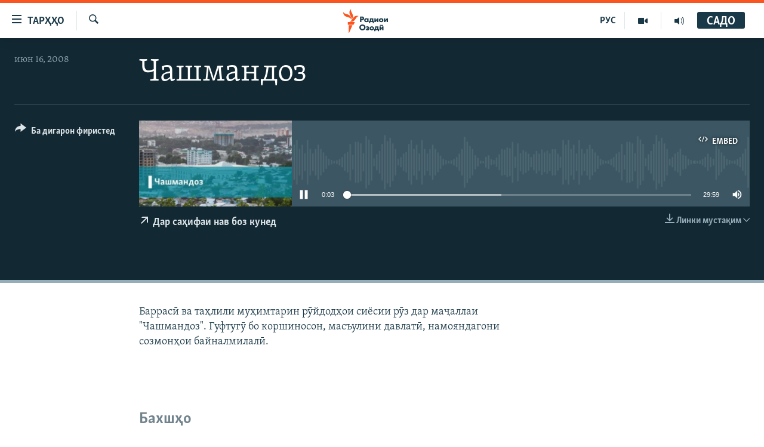

--- FILE ---
content_type: text/html; charset=utf-8
request_url: https://www.ozodi.org/a/25821736.html
body_size: 19086
content:

<!DOCTYPE html>
<html lang="tg" dir="ltr" class="no-js">
<head>
<link href="/Content/responsive/RFE/tg-TJ/RFE-tg-TJ.css?&amp;av=0.0.0.0&amp;cb=370" rel="stylesheet"/>
<script src="https://tags.ozodi.org/rferl-pangea/prod/utag.sync.js"></script> <script type='text/javascript' src='https://www.youtube.com/iframe_api' async></script>
<link rel="manifest" href="/manifest.json">
<script type="text/javascript">
//a general 'js' detection, must be on top level in <head>, due to CSS performance
document.documentElement.className = "js";
var cacheBuster = "370";
var appBaseUrl = "/";
var imgEnhancerBreakpoints = [0, 144, 256, 408, 650, 1023, 1597];
var isLoggingEnabled = false;
var isPreviewPage = false;
var isLivePreviewPage = false;
if (!isPreviewPage) {
window.RFE = window.RFE || {};
window.RFE.cacheEnabledByParam = window.location.href.indexOf('nocache=1') === -1;
const url = new URL(window.location.href);
const params = new URLSearchParams(url.search);
// Remove the 'nocache' parameter
params.delete('nocache');
// Update the URL without the 'nocache' parameter
url.search = params.toString();
window.history.replaceState(null, '', url.toString());
} else {
window.addEventListener('load', function() {
const links = window.document.links;
for (let i = 0; i < links.length; i++) {
links[i].href = '#';
links[i].target = '_self';
}
})
}
var pwaEnabled = false;
var swCacheDisabled;
</script>
<meta charset="utf-8" />
<title>Чашмандоз</title>
<meta name="description" content="
Баррасӣ ва таҳлили муҳимтарин рӯйдодҳои сиёсии рӯз дар маҷаллаи &quot;Чашмандоз&quot;. Гуфтугӯ бо коршиносон, масъулини давлатӣ, намояндагони созмонҳои байналмилалӣ." />
<meta name="keywords" content="Чашмандоз, " />
<meta name="viewport" content="width=device-width, initial-scale=1.0" />
<meta http-equiv="X-UA-Compatible" content="IE=edge" />
<meta name="robots" content="max-image-preview:large"><meta property="fb:pages" content="174906359256843" /> <meta name="yandex-verification" content="5dc03567353abd09" />
<link href="https://www.ozodi.org/a/25821736.html" rel="canonical" />
<meta name="apple-mobile-web-app-title" content="РАО/РО" />
<meta name="apple-mobile-web-app-status-bar-style" content="black" />
<meta name="apple-itunes-app" content="app-id=1448678370, app-argument=//25821736.ltr" />
<meta content="Чашмандоз" property="og:title" />
<meta content="
Баррасӣ ва таҳлили муҳимтарин рӯйдодҳои сиёсии рӯз дар маҷаллаи &quot;Чашмандоз&quot;. Гуфтугӯ бо коршиносон, масъулини давлатӣ, намояндагони созмонҳои байналмилалӣ." property="og:description" />
<meta content="article" property="og:type" />
<meta content="https://www.ozodi.org/a/25821736.html" property="og:url" />
<meta content="Радиои Озодӣ" property="og:site_name" />
<meta content="https://www.facebook.com/radio.ozodi" property="article:publisher" />
<meta content="https://www.ozodi.org/Content/responsive/RFE/tg-TJ/img/top_logo_news.png" property="og:image" />
<meta content="1200" property="og:image:width" />
<meta content="675" property="og:image:height" />
<meta content="Рамзи сомона" property="og:image:alt" />
<meta content="210773346019074" property="fb:app_id" />
<meta content="player" name="twitter:card" />
<meta content="@RadioiOzodi" name="twitter:site" />
<meta content="https://www.ozodi.org/embed/player/article/25821736.html" name="twitter:player" />
<meta content="435" name="twitter:player:width" />
<meta content="314" name="twitter:player:height" />
<meta content="https://rfe-audio.rferl.org/ta/2008/06/16/20080616-153000-ta-program.mp3" name="twitter:player:stream" />
<meta content="audio/mpeg; codecs=&quot;mp3&quot;" name="twitter:player:stream:content_type" />
<meta content="Чашмандоз" name="twitter:title" />
<meta content="
Баррасӣ ва таҳлили муҳимтарин рӯйдодҳои сиёсии рӯз дар маҷаллаи &quot;Чашмандоз&quot;. Гуфтугӯ бо коршиносон, масъулини давлатӣ, намояндагони созмонҳои байналмилалӣ." name="twitter:description" />
<link rel="amphtml" href="https://www.ozodi.org/amp/25821736.html" />
<script src="/Scripts/responsive/infographics.b?v=dVbZ-Cza7s4UoO3BqYSZdbxQZVF4BOLP5EfYDs4kqEo1&amp;av=0.0.0.0&amp;cb=370"></script>
<script src="/Scripts/responsive/loader.b?v=Q26XNwrL6vJYKjqFQRDnx01Lk2pi1mRsuLEaVKMsvpA1&amp;av=0.0.0.0&amp;cb=370"></script>
<link rel="icon" type="image/svg+xml" href="/Content/responsive/RFE/img/webApp/favicon.svg" />
<link rel="alternate icon" href="/Content/responsive/RFE/img/webApp/favicon.ico" />
<link rel="mask-icon" color="#ea6903" href="/Content/responsive/RFE/img/webApp/favicon_safari.svg" />
<link rel="apple-touch-icon" sizes="152x152" href="/Content/responsive/RFE/img/webApp/ico-152x152.png" />
<link rel="apple-touch-icon" sizes="144x144" href="/Content/responsive/RFE/img/webApp/ico-144x144.png" />
<link rel="apple-touch-icon" sizes="114x114" href="/Content/responsive/RFE/img/webApp/ico-114x114.png" />
<link rel="apple-touch-icon" sizes="72x72" href="/Content/responsive/RFE/img/webApp/ico-72x72.png" />
<link rel="apple-touch-icon-precomposed" href="/Content/responsive/RFE/img/webApp/ico-57x57.png" />
<link rel="icon" sizes="192x192" href="/Content/responsive/RFE/img/webApp/ico-192x192.png" />
<link rel="icon" sizes="128x128" href="/Content/responsive/RFE/img/webApp/ico-128x128.png" />
<meta name="msapplication-TileColor" content="#ffffff" />
<meta name="msapplication-TileImage" content="/Content/responsive/RFE/img/webApp/ico-144x144.png" />
<link rel="preload" href="/Content/responsive/fonts/Skolar-Lt_Cyrl_v2.4.woff" type="font/woff" as="font" crossorigin="anonymous" />
<link rel="preload" href="/Content/responsive/fonts/SkolarSans-Cn-Bd_LatnCyrl_v2.3.woff" type="font/woff" as="font" crossorigin="anonymous" />
<link rel="alternate" type="application/rss+xml" title="RFE/RL - Top Stories [RSS]" href="/api/" />
<link rel="sitemap" type="application/rss+xml" href="/sitemap.xml" />
</head>
<body class=" nav-no-loaded cc_theme pg-media js-category-to-nav pg-audio nojs-images ">
<script type="text/javascript" >
var analyticsData = {url:"https://www.ozodi.org/a/25821736.html",property_id:"422",article_uid:"25821736",page_title:"Чашмандоз",page_type:"scheduleraudio",content_type:"audio",subcontent_type:"scheduleraudio",last_modified:"2008-06-16 15:30:00Z",pub_datetime:"2008-06-16 15:30:00Z",pub_year:"2008",pub_month:"06",pub_day:"16",pub_hour:"15",pub_weekday:"Monday",section:"чашмандоз",english_section:"program_poltics",byline:"",categories:"program_poltics",domain:"www.ozodi.org",language:"Tajik",language_service:"RFERL Tajik",platform:"web",copied:"no",copied_article:"",copied_title:"",runs_js:"Yes",cms_release:"8.44.0.0.370",enviro_type:"prod",slug:"",entity:"RFE",short_language_service:"TAJ",platform_short:"W",page_name:"Чашмандоз"};
</script>
<noscript><iframe src="https://www.googletagmanager.com/ns.html?id=GTM-WXZBPZ" height="0" width="0" style="display:none;visibility:hidden"></iframe></noscript><script type="text/javascript" data-cookiecategory="analytics">
var gtmEventObject = Object.assign({}, analyticsData, {event: 'page_meta_ready'});window.dataLayer = window.dataLayer || [];window.dataLayer.push(gtmEventObject);
if (top.location === self.location) { //if not inside of an IFrame
var renderGtm = "true";
if (renderGtm === "true") {
(function(w,d,s,l,i){w[l]=w[l]||[];w[l].push({'gtm.start':new Date().getTime(),event:'gtm.js'});var f=d.getElementsByTagName(s)[0],j=d.createElement(s),dl=l!='dataLayer'?'&l='+l:'';j.async=true;j.src='//www.googletagmanager.com/gtm.js?id='+i+dl;f.parentNode.insertBefore(j,f);})(window,document,'script','dataLayer','GTM-WXZBPZ');
}
}
</script>
<!--Analytics tag js version start-->
<script type="text/javascript" data-cookiecategory="analytics">
var utag_data = Object.assign({}, analyticsData, {});
if(typeof(TealiumTagFrom)==='function' && typeof(TealiumTagSearchKeyword)==='function') {
var utag_from=TealiumTagFrom();var utag_searchKeyword=TealiumTagSearchKeyword();
if(utag_searchKeyword!=null && utag_searchKeyword!=='' && utag_data["search_keyword"]==null) utag_data["search_keyword"]=utag_searchKeyword;if(utag_from!=null && utag_from!=='') utag_data["from"]=TealiumTagFrom();}
if(window.top!== window.self&&utag_data.page_type==="snippet"){utag_data.page_type = 'iframe';}
try{if(window.top!==window.self&&window.self.location.hostname===window.top.location.hostname){utag_data.platform = 'self-embed';utag_data.platform_short = 'se';}}catch(e){if(window.top!==window.self&&window.self.location.search.includes("platformType=self-embed")){utag_data.platform = 'cross-promo';utag_data.platform_short = 'cp';}}
(function(a,b,c,d){ a="https://tags.ozodi.org/rferl-pangea/prod/utag.js"; b=document;c="script";d=b.createElement(c);d.src=a;d.type="text/java"+c;d.async=true; a=b.getElementsByTagName(c)[0];a.parentNode.insertBefore(d,a); })();
</script>
<!--Analytics tag js version end-->
<!-- Analytics tag management NoScript -->
<noscript>
<img style="position: absolute; border: none;" src="https://ssc.ozodi.org/b/ss/bbgprod,bbgentityrferl/1/G.4--NS/461706728?pageName=rfe%3ataj%3aw%3ascheduleraudio%3a%d0%a7%d0%b0%d1%88%d0%bc%d0%b0%d0%bd%d0%b4%d0%be%d0%b7&amp;c6=%d0%a7%d0%b0%d1%88%d0%bc%d0%b0%d0%bd%d0%b4%d0%be%d0%b7&amp;v36=8.44.0.0.370&amp;v6=D=c6&amp;g=https%3a%2f%2fwww.ozodi.org%2fa%2f25821736.html&amp;c1=D=g&amp;v1=D=g&amp;events=event1&amp;c16=rferl%20tajik&amp;v16=D=c16&amp;c5=program_poltics&amp;v5=D=c5&amp;ch=%d0%a7%d0%b0%d1%88%d0%bc%d0%b0%d0%bd%d0%b4%d0%be%d0%b7&amp;c15=tajik&amp;v15=D=c15&amp;c4=audio&amp;v4=D=c4&amp;c14=25821736&amp;v14=D=c14&amp;v20=no&amp;c17=web&amp;v17=D=c17&amp;mcorgid=518abc7455e462b97f000101%40adobeorg&amp;server=www.ozodi.org&amp;pageType=D=c4&amp;ns=bbg&amp;v29=D=server&amp;v25=rfe&amp;v30=422&amp;v105=D=User-Agent " alt="analytics" width="1" height="1" /></noscript>
<!-- End of Analytics tag management NoScript -->
<!--*** Accessibility links - For ScreenReaders only ***-->
<section>
<div class="sr-only">
<h2>Пайвандҳои дастрасӣ</h2>
<ul>
<li><a href="#content" data-disable-smooth-scroll="1">Ҷаҳиш ба мояи аслӣ</a></li>
<li><a href="#navigation" data-disable-smooth-scroll="1">Ҷаҳиш ба феҳристи аслӣ</a></li>
<li><a href="#txtHeaderSearch" data-disable-smooth-scroll="1">Ҷаҳиш ба ҷустор</a></li>
</ul>
</div>
</section>
<div dir="ltr">
<div id="page">
<aside>
<div class="ctc-message pos-fix">
<div class="ctc-message__inner">Тор нусхагирӣ шуд</div>
</div>
</aside>
<div class="hdr-20 hdr-20--big">
<div class="hdr-20__inner">
<div class="hdr-20__max pos-rel">
<div class="hdr-20__side hdr-20__side--primary d-flex">
<label data-for="main-menu-ctrl" data-switcher-trigger="true" data-switch-target="main-menu-ctrl" class="burger hdr-trigger pos-rel trans-trigger" data-trans-evt="click" data-trans-id="menu">
<span class="ico ico-close hdr-trigger__ico hdr-trigger__ico--close burger__ico burger__ico--close"></span>
<span class="ico ico-menu hdr-trigger__ico hdr-trigger__ico--open burger__ico burger__ico--open"></span>
<span class="burger__label">ТАРҲҲО</span>
</label>
<div class="menu-pnl pos-fix trans-target" data-switch-target="main-menu-ctrl" data-trans-id="menu">
<div class="menu-pnl__inner">
<nav class="main-nav menu-pnl__item menu-pnl__item--first">
<ul class="main-nav__list accordeon" data-analytics-tales="false" data-promo-name="link" data-location-name="nav,secnav">
<li class="main-nav__item accordeon__item" data-switch-target="menu-item-3142">
<label class="main-nav__item-name main-nav__item-name--label accordeon__control-label" data-switcher-trigger="true" data-for="menu-item-3142">
Гӯшаҳо
<span class="ico ico-chevron-down main-nav__chev"></span>
</label>
<div class="main-nav__sub-list">
<a class="main-nav__item-name main-nav__item-name--link main-nav__item-name--sub" href="/z/542" title="Сиёсат" data-item-name="politics" >Сиёсат</a>
<a class="main-nav__item-name main-nav__item-name--link main-nav__item-name--sub" href="/z/543" title="Иқтисод" data-item-name="economics" >Иқтисод</a>
<a class="main-nav__item-name main-nav__item-name--link main-nav__item-name--sub" href="/z/16829" title="Ҷомеа" data-item-name="society" >Ҷомеа</a>
<a class="main-nav__item-name main-nav__item-name--link main-nav__item-name--sub" href="/z/23154" title="Қазияи &quot;Крокус&quot;" data-item-name="moscow-attack" >Қазияи &quot;Крокус&quot;</a>
<a class="main-nav__item-name main-nav__item-name--link main-nav__item-name--sub" href="/z/3537" title="Осиёи Марказӣ" data-item-name="central_asia" >Осиёи Марказӣ</a>
<a class="main-nav__item-name main-nav__item-name--link main-nav__item-name--sub" href="/z/545" title="Фарҳанг" data-item-name="culture" >Фарҳанг</a>
<a class="main-nav__item-name main-nav__item-name--link main-nav__item-name--sub" href="/z/17632" title="Меҳмони Озодӣ" data-item-name="guest-of-ozodi" >Меҳмони Озодӣ</a>
<a class="main-nav__item-name main-nav__item-name--link main-nav__item-name--sub" href="/z/562" title="Варзиш" data-item-name="Sports" >Варзиш</a>
</div>
</li>
<li class="main-nav__item">
<a class="main-nav__item-name main-nav__item-name--link" href="/freetalk" title="Гапи Озод" data-item-name="gapi-ozod" >Гапи Озод</a>
</li>
<li class="main-nav__item">
<a class="main-nav__item-name main-nav__item-name--link" href="/migrantslife" title="Рӯзгори муҳоҷир" data-item-name="migrantslife" >Рӯзгори муҳоҷир</a>
</li>
<li class="main-nav__item">
<a class="main-nav__item-name main-nav__item-name--link" href="/hellosister" title="Салом, хоҳар" data-item-name="hellosister" >Салом, хоҳар</a>
</li>
<li class="main-nav__item">
<a class="main-nav__item-name main-nav__item-name--link" href="/investigation" title="Таҳқиқот" data-item-name="investigation" >Таҳқиқот</a>
</li>
<li class="main-nav__item">
<a class="main-nav__item-name main-nav__item-name--link" href="/z/22610" title="Ҷанг дар Украина" data-item-name="ukraine-war" >Ҷанг дар Украина</a>
</li>
<li class="main-nav__item accordeon__item" data-switch-target="menu-item-3160">
<label class="main-nav__item-name main-nav__item-name--label accordeon__control-label" data-switcher-trigger="true" data-for="menu-item-3160">
Назари мардум
<span class="ico ico-chevron-down main-nav__chev"></span>
</label>
<div class="main-nav__sub-list">
<a class="main-nav__item-name main-nav__item-name--link main-nav__item-name--sub" href="/z/2673" title="Блогистон" data-item-name="Blogistan" >Блогистон</a>
<a class="main-nav__item-name main-nav__item-name--link main-nav__item-name--sub" href="/z/21718" title="Озодӣ Онлайн" data-item-name="ozodi-online" >Озодӣ Онлайн</a>
</div>
</li>
<li class="main-nav__item accordeon__item" data-switch-target="menu-item-3161">
<label class="main-nav__item-name main-nav__item-name--label accordeon__control-label" data-switcher-trigger="true" data-for="menu-item-3161">
Чандрасонаӣ
<span class="ico ico-chevron-down main-nav__chev"></span>
</label>
<div class="main-nav__sub-list">
<a class="main-nav__item-name main-nav__item-name--link main-nav__item-name--sub" href="/z/643" title="Видео" data-item-name="video_report" >Видео</a>
<a class="main-nav__item-name main-nav__item-name--link main-nav__item-name--sub" href="/z/16875" title="Нигористон" data-item-name="photo-gallery" >Нигористон</a>
<a class="main-nav__item-name main-nav__item-name--link main-nav__item-name--sub" href="/z/17274" title="Гузоришҳои радиоӣ" data-item-name="radio-reports" >Гузоришҳои радиоӣ</a>
</div>
</li>
<li class="main-nav__item">
<a class="main-nav__item-name main-nav__item-name--link" href="/ozodi-lists" title="Рӯйхатҳо" data-item-name="ozodi-lists" >Рӯйхатҳо</a>
</li>
<li class="main-nav__item">
<a class="main-nav__item-name main-nav__item-name--link" href="/z/23080" title="Китобҳои Озодӣ" data-item-name="books" >Китобҳои Озодӣ</a>
</li>
</ul>
</nav>
<div class="menu-pnl__item">
<a href="https://rus.ozodi.org" class="menu-pnl__item-link" alt="Русский">Русский</a>
</div>
<div class="menu-pnl__item menu-pnl__item--social">
<h5 class="menu-pnl__sub-head">Пайгирӣ кунед </h5>
<a href="https://news.google.com/publications/CAAqBwgKMOiFhAEwv7sO?hl=ru&amp;gl=RU&amp;ceid=RU%3Aru" title="Моро дар Google News пайгирӣ кунед" data-analytics-text="follow_on_google_news" class="btn btn--rounded btn--social-inverted menu-pnl__btn js-social-btn btn-g-news" target="_blank" rel="noopener">
<span class="ico ico-google-news ico--rounded"></span>
</a>
<a href="http://facebook.com/radio.ozodi" title="Моро дар Facebook пайгирӣ кунед" data-analytics-text="follow_on_facebook" class="btn btn--rounded btn--social-inverted menu-pnl__btn js-social-btn btn-facebook" target="_blank" rel="noopener">
<span class="ico ico-facebook-alt ico--rounded"></span>
</a>
<a href="http://www.youtube.com/user/Ozodivideo" title="Моро дар Youtube пайгирӣ кунед" data-analytics-text="follow_on_youtube" class="btn btn--rounded btn--social-inverted menu-pnl__btn js-social-btn btn-youtube" target="_blank" rel="noopener">
<span class="ico ico-youtube ico--rounded"></span>
</a>
<a href="https://www.instagram.com/radioiozodi/?hl=en" title="Моро дар Инстаграм пайгирӣ кунед" data-analytics-text="follow_on_instagram" class="btn btn--rounded btn--social-inverted menu-pnl__btn js-social-btn btn-instagram" target="_blank" rel="noopener">
<span class="ico ico-instagram ico--rounded"></span>
</a>
<a href="https://twitter.com/RadioiOzodi" title="Моро дар Twitter пайгирӣ кунед" data-analytics-text="follow_on_twitter" class="btn btn--rounded btn--social-inverted menu-pnl__btn js-social-btn btn-twitter" target="_blank" rel="noopener">
<span class="ico ico-twitter ico--rounded"></span>
</a>
<a href="https://t.me/radioozodi" title="Моро дар Telegram пайгирӣ кунед" data-analytics-text="follow_on_telegram" class="btn btn--rounded btn--social-inverted menu-pnl__btn js-social-btn btn-telegram" target="_blank" rel="noopener">
<span class="ico ico-telegram ico--rounded"></span>
</a>
</div>
<div class="menu-pnl__item">
<a href="/navigation/allsites" class="menu-pnl__item-link">
<span class="ico ico-languages "></span>
Ҳамаи сомонаҳои RFE/RL
</a>
</div>
</div>
</div>
<label data-for="top-search-ctrl" data-switcher-trigger="true" data-switch-target="top-search-ctrl" class="top-srch-trigger hdr-trigger">
<span class="ico ico-close hdr-trigger__ico hdr-trigger__ico--close top-srch-trigger__ico top-srch-trigger__ico--close"></span>
<span class="ico ico-search hdr-trigger__ico hdr-trigger__ico--open top-srch-trigger__ico top-srch-trigger__ico--open"></span>
</label>
<div class="srch-top srch-top--in-header" data-switch-target="top-search-ctrl">
<div class="container">
<form action="/s" class="srch-top__form srch-top__form--in-header" id="form-topSearchHeader" method="get" role="search"><label for="txtHeaderSearch" class="sr-only">Ҷустуҷӯ</label>
<input type="text" id="txtHeaderSearch" name="k" placeholder="Ҷустуҷӯи матн ..." accesskey="s" value="" class="srch-top__input analyticstag-event" onkeydown="if (event.keyCode === 13) { FireAnalyticsTagEventOnSearch('search', $dom.get('#txtHeaderSearch')[0].value) }" />
<button title="Ҷустуҷӯ" type="submit" class="btn btn--top-srch analyticstag-event" onclick="FireAnalyticsTagEventOnSearch('search', $dom.get('#txtHeaderSearch')[0].value) ">
<span class="ico ico-search"></span>
</button></form>
</div>
</div>
<a href="/" class="main-logo-link">
<img src="/Content/responsive/RFE/tg-TJ/img/logo-compact.svg" class="main-logo main-logo--comp" alt="Рамзи сомона">
<img src="/Content/responsive/RFE/tg-TJ/img/logo.svg" class="main-logo main-logo--big" alt="Рамзи сомона">
</a>
</div>
<div class="hdr-20__side hdr-20__side--secondary d-flex">
<a href="/radio/programs" title="Шунавед" class="hdr-20__secondary-item" data-item-name="audio">
<span class="ico ico-audio hdr-20__secondary-icon"></span>
</a>
<a href="https://www.youtube.com/user/Ozodivideo" title="YouTube" class="hdr-20__secondary-item" data-item-name="video">
<span class="ico ico-video hdr-20__secondary-icon"></span>
</a>
<a href="https://rus.ozodi.org" title="РУС" class="hdr-20__secondary-item hdr-20__secondary-item--lang" data-item-name="satellite">
РУС
</a>
<a href="/s" title="Ҷустуҷӯ" class="hdr-20__secondary-item hdr-20__secondary-item--search" data-item-name="search">
<span class="ico ico-search hdr-20__secondary-icon hdr-20__secondary-icon--search"></span>
</a>
<div class="hdr-20__secondary-item live-b-drop">
<div class="live-b-drop__off">
<a href="/live" class="live-b-drop__link" title="САДО" data-item-name="live">
<span class="badge badge--live-btn badge--live-btn-off">
САДО
</span>
</a>
</div>
<div class="live-b-drop__on hidden">
<label data-for="live-ctrl" data-switcher-trigger="true" data-switch-target="live-ctrl" class="live-b-drop__label pos-rel">
<span class="badge badge--live badge--live-btn">
САДО
</span>
<span class="ico ico-close live-b-drop__label-ico live-b-drop__label-ico--close"></span>
</label>
<div class="live-b-drop__panel" id="targetLivePanelDiv" data-switch-target="live-ctrl"></div>
</div>
</div>
<div class="srch-bottom">
<form action="/s" class="srch-bottom__form d-flex" id="form-bottomSearch" method="get" role="search"><label for="txtSearch" class="sr-only">Ҷустуҷӯ</label>
<input type="search" id="txtSearch" name="k" placeholder="Ҷустуҷӯи матн ..." accesskey="s" value="" class="srch-bottom__input analyticstag-event" onkeydown="if (event.keyCode === 13) { FireAnalyticsTagEventOnSearch('search', $dom.get('#txtSearch')[0].value) }" />
<button title="Ҷустуҷӯ" type="submit" class="btn btn--bottom-srch analyticstag-event" onclick="FireAnalyticsTagEventOnSearch('search', $dom.get('#txtSearch')[0].value) ">
<span class="ico ico-search"></span>
</button></form>
</div>
</div>
<img src="/Content/responsive/RFE/tg-TJ/img/logo-print.gif" class="logo-print" alt="Рамзи сомона">
<img src="/Content/responsive/RFE/tg-TJ/img/logo-print_color.png" class="logo-print logo-print--color" alt="Рамзи сомона">
</div>
</div>
</div>
<script>
if (document.body.className.indexOf('pg-home') > -1) {
var nav2In = document.querySelector('.hdr-20__inner');
var nav2Sec = document.querySelector('.hdr-20__side--secondary');
var secStyle = window.getComputedStyle(nav2Sec);
if (nav2In && window.pageYOffset < 150 && secStyle['position'] !== 'fixed') {
nav2In.classList.add('hdr-20__inner--big')
}
}
</script>
<div class="c-hlights c-hlights--breaking c-hlights--no-item" data-hlight-display="mobile,desktop">
<div class="c-hlights__wrap container p-0">
<div class="c-hlights__nav">
<a role="button" href="#" title="Пешӣ">
<span class="ico ico-chevron-backward m-0"></span>
<span class="sr-only">Пешӣ</span>
</a>
<a role="button" href="#" title="Баъдӣ">
<span class="ico ico-chevron-forward m-0"></span>
<span class="sr-only">Баъдӣ</span>
</a>
</div>
<span class="c-hlights__label">
<span class="">Хабари нав</span>
<span class="switcher-trigger">
<label data-for="more-less-1" data-switcher-trigger="true" class="switcher-trigger__label switcher-trigger__label--more p-b-0" title="Бештар">
<span class="ico ico-chevron-down"></span>
</label>
<label data-for="more-less-1" data-switcher-trigger="true" class="switcher-trigger__label switcher-trigger__label--less p-b-0" title="Камтар...">
<span class="ico ico-chevron-up"></span>
</label>
</span>
</span>
<ul class="c-hlights__items switcher-target" data-switch-target="more-less-1">
</ul>
</div>
</div> <div id="content">
<div class="media-container">
<div class="container">
<div class="hdr-container">
<div class="row">
<div class="col-category col-xs-12 col-md-2 pull-left"></div><div class="col-title col-xs-12 col-lg-10 pull-right"> <h1 class="">
Чашмандоз
</h1>
</div><div class="col-publishing-details col-xs-12 col-md-2 pull-left"> <div class="publishing-details ">
<div class="published">
<span class="date" >
<time pubdate="pubdate" datetime="2008-06-16T20:30:00+05:00">
июн 16, 2008
</time>
</span>
</div>
</div>
</div><div class="col-lg-12 separator"> <div class="separator">
<hr class="title-line" />
</div>
</div><div class="col-multimedia col-xs-12 col-md-10 pull-right"> <div class="media-pholder media-pholder--audio ">
<div class="c-sticky-container" data-poster="https://gdb.rferl.org/c9e40a48-4b5e-4c78-b6a8-8b945554dc60_w250_r1.jpg">
<div class="c-sticky-element" data-sp_api="pangea-video" data-persistent data-persistent-browse-out >
<div class="c-mmp c-mmp--enabled c-mmp--loading c-mmp--audio c-mmp--detail c-mmp--has-poster c-sticky-element__swipe-el"
data-player_id="" data-title="Чашмандоз" data-hide-title="False"
data-breakpoint_s="320" data-breakpoint_m="640" data-breakpoint_l="992"
data-hlsjs-src="/Scripts/responsive/hls.b"
data-bypass-dash-for-vod="true"
data-bypass-dash-for-live-video="true"
data-bypass-dash-for-live-audio="true"
id="player25821736">
<div class="c-mmp__poster js-poster">
<img src="https://gdb.rferl.org/c9e40a48-4b5e-4c78-b6a8-8b945554dc60_w250_r1.jpg" alt="Чашмандоз" title="Чашмандоз" class="c-mmp__poster-image-h" />
</div>
<a class="c-mmp__fallback-link" href="javascript:void(0)">
<span class="c-mmp__fallback-link-icon">
<span class="ico ico-audio"></span>
</span>
</a>
<div class="c-spinner">
<img src="/Content/responsive/img/player-spinner.png" alt="лутфан мунтазир бошед " title="лутфан мунтазир бошед " />
</div>
<div class="c-mmp__player">
<audio src="https://rfe-audio.rferl.org/ta/2008/06/16/20080616-153000-ta-program.mp3" data-fallbacksrc="" data-fallbacktype="" data-type="audio/mpeg" data-info="" data-sources="" data-pub_datetime="2008-06-16 20:30:00Z" data-lt-on-play="0" data-lt-url="" data-autoplay data-preload webkit-playsinline="webkit-playsinline" playsinline="playsinline" style="width:100%;height:140px" title="Чашмандоз">
</audio>
</div>
<div class="c-mmp__overlay c-mmp__overlay--title c-mmp__overlay--partial c-mmp__overlay--disabled c-mmp__overlay--slide-from-top js-c-mmp__title-overlay">
<span class="c-mmp__overlay-actions c-mmp__overlay-actions-top js-overlay-actions">
<span class="c-mmp__overlay-actions-link c-mmp__overlay-actions-link--embed js-btn-embed-overlay" title="Embed">
<span class="c-mmp__overlay-actions-link-ico ico ico-embed-code"></span>
<span class="c-mmp__overlay-actions-link-text">Embed</span>
</span>
<span class="c-mmp__overlay-actions-link c-mmp__overlay-actions-link--close-sticky c-sticky-element__close-el" title="бастан">
<span class="c-mmp__overlay-actions-link-ico ico ico-close"></span>
</span>
</span>
<div class="c-mmp__overlay-title js-overlay-title">
<h5 class="c-mmp__overlay-media-title">
<a class="js-media-title-link" href="/a/25821736.html" target="_blank" rel="noopener" title="Чашмандоз">Чашмандоз</a>
</h5>
</div>
</div>
<div class="c-mmp__overlay c-mmp__overlay--sharing c-mmp__overlay--disabled c-mmp__overlay--slide-from-bottom js-c-mmp__sharing-overlay">
<span class="c-mmp__overlay-actions">
<span class="c-mmp__overlay-actions-link c-mmp__overlay-actions-link--embed js-btn-embed-overlay" title="Embed">
<span class="c-mmp__overlay-actions-link-ico ico ico-embed-code"></span>
<span class="c-mmp__overlay-actions-link-text">Embed</span>
</span>
<span class="c-mmp__overlay-actions-link c-mmp__overlay-actions-link--close js-btn-close-overlay" title="бастан">
<span class="c-mmp__overlay-actions-link-ico ico ico-close"></span>
</span>
</span>
<div class="c-mmp__overlay-tabs">
<div class="c-mmp__overlay-tab c-mmp__overlay-tab--disabled c-mmp__overlay-tab--slide-backward js-tab-embed-overlay" data-trigger="js-btn-embed-overlay" data-embed-source="//www.ozodi.org/embed/player/0/25821736.html?type=audio" role="form">
<div class="c-mmp__overlay-body c-mmp__overlay-body--centered-vertical">
<div class="column">
<div class="c-mmp__status-msg ta-c js-message-embed-code-copied" role="tooltip">
Нусхабардорӣ шуд
</div>
<div class="c-mmp__form-group ta-c">
<input type="text" name="embed_code" class="c-mmp__input-text js-embed-code" dir="ltr" value="" readonly />
<span class="c-mmp__input-btn js-btn-copy-embed-code" title="Нусха гиред"><span class="ico ico-content-copy"></span></span>
</div>
</div>
</div>
</div>
<div class="c-mmp__overlay-tab c-mmp__overlay-tab--disabled c-mmp__overlay-tab--slide-forward js-tab-sharing-overlay" data-trigger="js-btn-sharing-overlay" role="form">
<div class="c-mmp__overlay-body c-mmp__overlay-body--centered-vertical">
<div class="column">
<div class="c-mmp__status-msg ta-c js-message-share-url-copied" role="tooltip">
URL нусхабардорӣ шуд
</div>
<div class="not-apply-to-sticky audio-fl-bwd">
<aside class="player-content-share share share--mmp" role="complementary"
data-share-url="https://www.ozodi.org/a/25821736.html" data-share-title="Чашмандоз" data-share-text="">
<ul class="share__list">
<li class="share__item">
<a href="https://facebook.com/sharer.php?u=https%3a%2f%2fwww.ozodi.org%2fa%2f25821736.html"
data-analytics-text="share_on_facebook"
title="Facebook" target="_blank"
class="btn bg-transparent js-social-btn">
<span class="ico ico-facebook fs_xl "></span>
</a>
</li>
<li class="share__item">
<a href="https://twitter.com/share?url=https%3a%2f%2fwww.ozodi.org%2fa%2f25821736.html&amp;text=%d0%a7%d0%b0%d1%88%d0%bc%d0%b0%d0%bd%d0%b4%d0%be%d0%b7"
data-analytics-text="share_on_twitter"
title="X (Twitter)" target="_blank"
class="btn bg-transparent js-social-btn">
<span class="ico ico-twitter fs_xl "></span>
</a>
</li>
<li class="share__item">
<a href="/a/25821736.html" title="Ба дигарон фиристед" class="btn bg-transparent" target="_blank" rel="noopener">
<span class="ico ico-ellipsis fs_xl "></span>
</a>
</li>
</ul>
</aside>
</div>
<hr class="c-mmp__separator-line audio-fl-bwd xs-hidden s-hidden" />
<div class="c-mmp__form-group ta-c audio-fl-bwd xs-hidden s-hidden">
<input type="text" name="share_url" class="c-mmp__input-text js-share-url" value="https://www.ozodi.org/a/25821736.html" dir="ltr" readonly />
<span class="c-mmp__input-btn js-btn-copy-share-url" title="Нусха гиред"><span class="ico ico-content-copy"></span></span>
</div>
</div>
</div>
</div>
</div>
</div>
<div class="c-mmp__overlay c-mmp__overlay--settings c-mmp__overlay--disabled c-mmp__overlay--slide-from-bottom js-c-mmp__settings-overlay">
<span class="c-mmp__overlay-actions">
<span class="c-mmp__overlay-actions-link c-mmp__overlay-actions-link--close js-btn-close-overlay" title="бастан">
<span class="c-mmp__overlay-actions-link-ico ico ico-close"></span>
</span>
</span>
<div class="c-mmp__overlay-body c-mmp__overlay-body--centered-vertical">
<div class="column column--scrolling js-sources"></div>
</div>
</div>
<div class="c-mmp__overlay c-mmp__overlay--disabled js-c-mmp__disabled-overlay">
<div class="c-mmp__overlay-body c-mmp__overlay-body--centered-vertical">
<div class="column">
<p class="ta-c"><span class="ico ico-clock"></span>Феълан кор намекунад</p>
</div>
</div>
</div>
<div class="c-mmp__cpanel-container js-cpanel-container">
<div class="c-mmp__cpanel c-mmp__cpanel--hidden">
<div class="c-mmp__cpanel-playback-controls">
<span class="c-mmp__cpanel-btn c-mmp__cpanel-btn--play js-btn-play" title="пахш кардан">
<span class="ico ico-play m-0"></span>
</span>
<span class="c-mmp__cpanel-btn c-mmp__cpanel-btn--pause js-btn-pause" title="ист кардан">
<span class="ico ico-pause m-0"></span>
</span>
</div>
<div class="c-mmp__cpanel-progress-controls">
<span class="c-mmp__cpanel-progress-controls-current-time js-current-time" dir="ltr">0:00</span>
<span class="c-mmp__cpanel-progress-controls-duration js-duration" dir="ltr">
0:30:00
</span>
<span class="c-mmp__indicator c-mmp__indicator--horizontal" dir="ltr">
<span class="c-mmp__indicator-lines js-progressbar">
<span class="c-mmp__indicator-line c-mmp__indicator-line--range js-playback-range" style="width:100%"></span>
<span class="c-mmp__indicator-line c-mmp__indicator-line--buffered js-playback-buffered" style="width:0%"></span>
<span class="c-mmp__indicator-line c-mmp__indicator-line--tracked js-playback-tracked" style="width:0%"></span>
<span class="c-mmp__indicator-line c-mmp__indicator-line--played js-playback-played" style="width:0%"></span>
<span class="c-mmp__indicator-line c-mmp__indicator-line--live js-playback-live"><span class="strip"></span></span>
<span class="c-mmp__indicator-btn ta-c js-progressbar-btn">
<button class="c-mmp__indicator-btn-pointer" type="button"></button>
</span>
<span class="c-mmp__badge c-mmp__badge--tracked-time c-mmp__badge--hidden js-progressbar-indicator-badge" dir="ltr" style="left:0%">
<span class="c-mmp__badge-text js-progressbar-indicator-badge-text">0:00</span>
</span>
</span>
</span>
</div>
<div class="c-mmp__cpanel-additional-controls">
<span class="c-mmp__cpanel-additional-controls-volume js-volume-controls">
<span class="c-mmp__cpanel-btn c-mmp__cpanel-btn--volume js-btn-volume" title="баландии садо">
<span class="ico ico-volume-unmuted m-0"></span>
</span>
<span class="c-mmp__indicator c-mmp__indicator--vertical js-volume-panel" dir="ltr">
<span class="c-mmp__indicator-lines js-volumebar">
<span class="c-mmp__indicator-line c-mmp__indicator-line--range js-volume-range" style="height:100%"></span>
<span class="c-mmp__indicator-line c-mmp__indicator-line--volume js-volume-level" style="height:0%"></span>
<span class="c-mmp__indicator-slider">
<span class="c-mmp__indicator-btn ta-c c-mmp__indicator-btn--hidden js-volumebar-btn">
<button class="c-mmp__indicator-btn-pointer" type="button"></button>
</span>
</span>
</span>
</span>
</span>
<div class="c-mmp__cpanel-additional-controls-settings js-settings-controls">
<span class="c-mmp__cpanel-btn c-mmp__cpanel-btn--settings-overlay js-btn-settings-overlay" title="тағйири манбаъ">
<span class="ico ico-settings m-0"></span>
</span>
<span class="c-mmp__cpanel-btn c-mmp__cpanel-btn--settings-expand js-btn-settings-expand" title="тағйири манбаъ">
<span class="ico ico-settings m-0"></span>
</span>
<div class="c-mmp__expander c-mmp__expander--sources js-c-mmp__expander--sources">
<div class="c-mmp__expander-content js-sources"></div>
</div>
</div>
</div>
</div>
</div>
</div>
</div>
</div>
<div class="media-download">
<div class="simple-menu">
<span class="handler">
<span class="ico ico-download"></span>
<span class="label">Линки мустақим</span>
<span class="ico ico-chevron-down"></span>
</span>
<div class="inner">
<ul class="subitems">
<li class="subitem">
<a href="https://rfe-audio.rferl.org/ta/2008/06/16/20080616-153000-ta-program.mp3?download=1" title=" | MP3" class="handler"
onclick="FireAnalyticsTagEventOnDownload(this, 'audio', 25821736, 'Чашмандоз', null, '', '2008', '06', '16')">
| MP3
</a>
</li>
</ul>
</div>
</div>
</div>
<button class="btn btn--link btn-popout-player" data-default-display="block" data-popup-url="/pp/25821736/ppt0.html" title="Дар саҳифаи нав боз кунед">
<span class="ico ico-arrow-top-right"></span>
<span class="text">Дар саҳифаи нав боз кунед</span>
</button>
</div>
</div><div class="col-xs-12 col-md-2 pull-left article-share pos-rel"> <div class="share--box">
<div class="sticky-share-container" style="display:none">
<div class="container">
<a href="https://www.ozodi.org" id="logo-sticky-share">&nbsp;</a>
<div class="pg-title pg-title--sticky-share">
Чашмандоз
</div>
<div class="sticked-nav-actions">
<!--This part is for sticky navigation display-->
<p class="buttons link-content-sharing p-0 ">
<button class="btn btn--link btn-content-sharing p-t-0 " id="btnContentSharing" value="text" role="Button" type="" title="имконияти бештари нашр">
<span class="ico ico-share ico--l"></span>
<span class="btn__text ">
Ба дигарон фиристед
</span>
</button>
</p>
<aside class="content-sharing js-content-sharing js-content-sharing--apply-sticky content-sharing--sticky"
role="complementary"
data-share-url="https://www.ozodi.org/a/25821736.html" data-share-title="Чашмандоз" data-share-text="
Баррасӣ ва таҳлили муҳимтарин рӯйдодҳои сиёсии рӯз дар маҷаллаи &quot;Чашмандоз&quot;. Гуфтугӯ бо коршиносон, масъулини давлатӣ, намояндагони созмонҳои байналмилалӣ.">
<div class="content-sharing__popover">
<h6 class="content-sharing__title">Ба дигарон фиристед</h6>
<button href="#close" id="btnCloseSharing" class="btn btn--text-like content-sharing__close-btn">
<span class="ico ico-close ico--l"></span>
</button>
<ul class="content-sharing__list">
<li class="content-sharing__item">
<div class="ctc ">
<input type="text" class="ctc__input" readonly="readonly">
<a href="" js-href="https://www.ozodi.org/a/25821736.html" class="content-sharing__link ctc__button">
<span class="ico ico-copy-link ico--rounded ico--s"></span>
<span class="content-sharing__link-text">Линкро нусхабардорӣ кунед</span>
</a>
</div>
</li>
<li class="content-sharing__item">
<a href="https://facebook.com/sharer.php?u=https%3a%2f%2fwww.ozodi.org%2fa%2f25821736.html"
data-analytics-text="share_on_facebook"
title="Facebook" target="_blank"
class="content-sharing__link js-social-btn">
<span class="ico ico-facebook ico--rounded ico--s"></span>
<span class="content-sharing__link-text">Facebook</span>
</a>
</li>
<li class="content-sharing__item">
<a href="https://twitter.com/share?url=https%3a%2f%2fwww.ozodi.org%2fa%2f25821736.html&amp;text=%d0%a7%d0%b0%d1%88%d0%bc%d0%b0%d0%bd%d0%b4%d0%be%d0%b7"
data-analytics-text="share_on_twitter"
title="X (Twitter)" target="_blank"
class="content-sharing__link js-social-btn">
<span class="ico ico-twitter ico--rounded ico--s"></span>
<span class="content-sharing__link-text">X (Twitter)</span>
</a>
</li>
<li class="content-sharing__item">
<a href="mailto:?body=https%3a%2f%2fwww.ozodi.org%2fa%2f25821736.html&amp;subject=Чашмандоз"
title="Email"
class="content-sharing__link ">
<span class="ico ico-email ico--rounded ico--s"></span>
<span class="content-sharing__link-text">Email</span>
</a>
</li>
</ul>
</div>
</aside>
</div>
</div>
</div>
<div class="links">
<p class="buttons link-content-sharing p-0 ">
<button class="btn btn--link btn-content-sharing p-t-0 " id="btnContentSharing" value="text" role="Button" type="" title="имконияти бештари нашр">
<span class="ico ico-share ico--l"></span>
<span class="btn__text ">
Ба дигарон фиристед
</span>
</button>
</p>
<aside class="content-sharing js-content-sharing " role="complementary"
data-share-url="https://www.ozodi.org/a/25821736.html" data-share-title="Чашмандоз" data-share-text="
Баррасӣ ва таҳлили муҳимтарин рӯйдодҳои сиёсии рӯз дар маҷаллаи &quot;Чашмандоз&quot;. Гуфтугӯ бо коршиносон, масъулини давлатӣ, намояндагони созмонҳои байналмилалӣ.">
<div class="content-sharing__popover">
<h6 class="content-sharing__title">Ба дигарон фиристед</h6>
<button href="#close" id="btnCloseSharing" class="btn btn--text-like content-sharing__close-btn">
<span class="ico ico-close ico--l"></span>
</button>
<ul class="content-sharing__list">
<li class="content-sharing__item">
<div class="ctc ">
<input type="text" class="ctc__input" readonly="readonly">
<a href="" js-href="https://www.ozodi.org/a/25821736.html" class="content-sharing__link ctc__button">
<span class="ico ico-copy-link ico--rounded ico--l"></span>
<span class="content-sharing__link-text">Линкро нусхабардорӣ кунед</span>
</a>
</div>
</li>
<li class="content-sharing__item">
<a href="https://facebook.com/sharer.php?u=https%3a%2f%2fwww.ozodi.org%2fa%2f25821736.html"
data-analytics-text="share_on_facebook"
title="Facebook" target="_blank"
class="content-sharing__link js-social-btn">
<span class="ico ico-facebook ico--rounded ico--l"></span>
<span class="content-sharing__link-text">Facebook</span>
</a>
</li>
<li class="content-sharing__item">
<a href="https://twitter.com/share?url=https%3a%2f%2fwww.ozodi.org%2fa%2f25821736.html&amp;text=%d0%a7%d0%b0%d1%88%d0%bc%d0%b0%d0%bd%d0%b4%d0%be%d0%b7"
data-analytics-text="share_on_twitter"
title="X (Twitter)" target="_blank"
class="content-sharing__link js-social-btn">
<span class="ico ico-twitter ico--rounded ico--l"></span>
<span class="content-sharing__link-text">X (Twitter)</span>
</a>
</li>
<li class="content-sharing__item">
<a href="mailto:?body=https%3a%2f%2fwww.ozodi.org%2fa%2f25821736.html&amp;subject=Чашмандоз"
title="Email"
class="content-sharing__link ">
<span class="ico ico-email ico--rounded ico--l"></span>
<span class="content-sharing__link-text">Email</span>
</a>
</li>
</ul>
</div>
</aside>
</div>
</div>
</div>
</div>
</div>
</div>
</div>
<div class="container">
<div class="body-container">
<div class="row">
<div class="col-xs-12 col-sm-12 col-md-7 col-lg-7 col-md-offset-2 col-lg-offset-2 pull-left bottom-offset content-offset">
<div class="intro" >
<p >
Баррасӣ ва таҳлили муҳимтарин рӯйдодҳои сиёсии рӯз дар маҷаллаи &quot;Чашмандоз&quot;. Гуфтугӯ бо коршиносон, масъулини давлатӣ, намояндагони созмонҳои байналмилалӣ.</p>
</div>
</div>
<div class="col-xs-12 col-md-7 col-md-offset-2 pull-left"> <div class="content-offset">
<div class="category-menu media-block-wrap">
<h3 class="section-head">Бахшҳо</h3>
<ul>
<li class="category">
<span class="category-link">
<span class="ico ico-chevron-down pull-right"></span>
<strong>Тоҷикистон</strong>
</span>
<div class="row">
<div class="items col-xs-12 collapsed">
<div class="row">
<ul>
<li class="col-xs-6 col-sm-4 col-md-4 col-lg-4">
<div class="media-block with-category">
<a href="/a/hayohu-dar-borai-khobi-surkh---i-piramard-dar-tojikiston/33569550.html" class="img-wrap img-wrap--t-spac img-wrap--size-4" title="Ҳаёҳу дар бораи &quot;Хоби сурх&quot;- и пирамард дар Тоҷикистон">
<div class="thumb thumb16_9">
<noscript class="nojs-img">
<img src="https://gdb.rferl.org/73b4a1fe-86a5-49b4-9ccd-08ddfa911745_tv_w160_r1.jpg" alt="Ҳаёҳу дар бораи &quot;Хоби сурх&quot;- и пирамард дар Тоҷикистон" />
</noscript>
<img data-src="https://gdb.rferl.org/73b4a1fe-86a5-49b4-9ccd-08ddfa911745_tv_w33_r1.jpg" src="" alt="Ҳаёҳу дар бораи &quot;Хоби сурх&quot;- и пирамард дар Тоҷикистон" class=""/>
</div>
<span class="ico ico-video ico--media-type"></span>
</a>
<div class="media-block__content">
<a href="/a/hayohu-dar-borai-khobi-surkh---i-piramard-dar-tojikiston/33569550.html">
<h4 class="media-block__title media-block__title--size-4" title="Ҳаёҳу дар бораи &quot;Хоби сурх&quot;- и пирамард дар Тоҷикистон">
Ҳаёҳу дар бораи &quot;Хоби сурх&quot;- и пирамард дар Тоҷикистон
</h4>
</a>
</div>
</div>
</li>
<li class="col-xs-6 col-sm-4 col-md-4 col-lg-4">
<div class="media-block with-category">
<a href="/a/sheftai-khuroson-yodvorae-az-irzhi-bechko/33569414.html" class="img-wrap img-wrap--t-spac img-wrap--size-4" title="Шефтаи Хуросон. Ёдворае аз Иржи Бечко">
<div class="thumb thumb16_9">
<noscript class="nojs-img">
<img src="https://gdb.rferl.org/2c9af934-68b7-439c-ed23-08ddfa9b841d_tv_w160_r1.jpg" alt="Шефтаи Хуросон. Ёдворае аз Иржи Бечко" />
</noscript>
<img data-src="https://gdb.rferl.org/2c9af934-68b7-439c-ed23-08ddfa9b841d_tv_w33_r1.jpg" src="" alt="Шефтаи Хуросон. Ёдворае аз Иржи Бечко" class=""/>
</div>
<span class="ico ico-video ico--media-type"></span>
</a>
<div class="media-block__content">
<a href="/a/sheftai-khuroson-yodvorae-az-irzhi-bechko/33569414.html">
<h4 class="media-block__title media-block__title--size-4" title="Шефтаи Хуросон. Ёдворае аз Иржи Бечко">
Шефтаи Хуросон. Ёдворае аз Иржи Бечко
</h4>
</a>
</div>
</div>
</li>
<li class="col-xs-6 col-sm-4 col-md-4 col-lg-4">
<div class="media-block with-category">
<a href="/a/33530622.html" class="img-wrap img-wrap--t-spac img-wrap--size-4" title="Суръати пасти интернет кори мардумро душвор кардааст">
<div class="thumb thumb16_9">
<noscript class="nojs-img">
<img src="https://gdb.rferl.org/b5a4cccf-86d0-4b32-40c1-08dde4de7540_tv_w160_r1.jpg" alt="Суръати пасти интернет кори мардумро душвор кардааст" />
</noscript>
<img data-src="https://gdb.rferl.org/b5a4cccf-86d0-4b32-40c1-08dde4de7540_tv_w33_r1.jpg" src="" alt="Суръати пасти интернет кори мардумро душвор кардааст" class=""/>
</div>
<span class="ico ico-video ico--media-type"></span>
</a>
<div class="media-block__content">
<a href="/a/33530622.html">
<h4 class="media-block__title media-block__title--size-4" title="Суръати пасти интернет кори мардумро душвор кардааст">
Суръати пасти интернет кори мардумро душвор кардааст
</h4>
</a>
</div>
</div>
</li>
</ul>
</div>
<a class="link-more" href="/z/539">Бештар</a>
</div>
</div>
</li>
<li class="category">
<span class="category-link">
<span class="ico ico-chevron-down pull-right"></span>
<strong>Ҷаҳон</strong>
</span>
<div class="row">
<div class="items col-xs-12 collapsed">
<div class="row">
<ul>
<li class="col-xs-6 col-sm-4 col-md-4 col-lg-4">
<div class="media-block with-category">
<a href="/a/33643952.html" class="img-wrap img-wrap--t-spac img-wrap--size-4" title="Хоманаӣ норозиёнро &quot;як мушт тахрибгар&quot; номид. Трамп ҳушдорашро такрор кард">
<div class="thumb thumb16_9">
<noscript class="nojs-img">
<img src="https://gdb.rferl.org/00000000-0000-0000-0000-000000000000_w160_r1.gif" alt="" />
</noscript>
<img data-src="https://gdb.rferl.org/00000000-0000-0000-0000-000000000000_w33_r1.gif" src="" alt="" class=""/>
</div>
<span class="ico ico-audio ico--media-type"></span>
</a>
<div class="media-block__content">
<a href="/a/33643952.html">
<h4 class="media-block__title media-block__title--size-4" title="Хоманаӣ норозиёнро &quot;як мушт тахрибгар&quot; номид. Трамп ҳушдорашро такрор кард">
Хоманаӣ норозиёнро &quot;як мушт тахрибгар&quot; номид. Трамп ҳушдорашро такрор кард
</h4>
</a>
</div>
</div>
</li>
<li class="col-xs-6 col-sm-4 col-md-4 col-lg-4">
<div class="media-block with-category">
<a href="/a/32952817.html" class="img-wrap img-wrap--t-spac img-wrap--size-4" title="Латукӯби донишҷӯёни хориҷӣ ва эътирози садҳо нафар дар Бишкек">
<div class="thumb thumb16_9">
<noscript class="nojs-img">
<img src="https://gdb.rferl.org/01000000-0aff-0242-1dfd-08dc773d43dd_tv_w160_r1.jpg" alt="Латукӯби донишҷӯёни хориҷӣ ва эътирози садҳо нафар дар Бишкек" />
</noscript>
<img data-src="https://gdb.rferl.org/01000000-0aff-0242-1dfd-08dc773d43dd_tv_w33_r1.jpg" src="" alt="Латукӯби донишҷӯёни хориҷӣ ва эътирози садҳо нафар дар Бишкек" class=""/>
</div>
<span class="ico ico-video ico--media-type"></span>
</a>
<div class="media-block__content">
<a href="/a/32952817.html">
<h4 class="media-block__title media-block__title--size-4" title="Латукӯби донишҷӯёни хориҷӣ ва эътирози садҳо нафар дар Бишкек">
Латукӯби донишҷӯёни хориҷӣ ва эътирози садҳо нафар дар Бишкек
</h4>
</a>
</div>
</div>
</li>
<li class="col-xs-6 col-sm-4 col-md-4 col-lg-4">
<div class="media-block with-category">
<a href="/a/32775038.html" class="img-wrap img-wrap--t-spac img-wrap--size-4" title="Аз ҷанги Исроилу &quot;Ҳамос&quot; 100 рӯз гузашт">
<div class="thumb thumb16_9">
<noscript class="nojs-img">
<img src="https://gdb.rferl.org/01000000-0a00-0242-1fbb-08dc15c1f5ab_tv_w160_r1.jpg" alt="Аз ҷанги Исроилу &quot;Ҳамос&quot; 100 рӯз гузашт" />
</noscript>
<img data-src="https://gdb.rferl.org/01000000-0a00-0242-1fbb-08dc15c1f5ab_tv_w33_r1.jpg" src="" alt="Аз ҷанги Исроилу &quot;Ҳамос&quot; 100 рӯз гузашт" class=""/>
</div>
<span class="ico ico-video ico--media-type"></span>
</a>
<div class="media-block__content">
<a href="/a/32775038.html">
<h4 class="media-block__title media-block__title--size-4" title="Аз ҷанги Исроилу &quot;Ҳамос&quot; 100 рӯз гузашт">
Аз ҷанги Исроилу &quot;Ҳамос&quot; 100 рӯз гузашт
</h4>
</a>
</div>
</div>
</li>
</ul>
</div>
<a class="link-more" href="/z/541">Бештар</a>
</div>
</div>
</li>
<li class="category">
<span class="category-link">
<span class="ico ico-chevron-down pull-right"></span>
<strong>Сиёсат</strong>
</span>
<div class="row">
<div class="items col-xs-12 collapsed">
<div class="row">
<ul>
<li class="col-xs-6 col-sm-4 col-md-4 col-lg-4">
<div class="media-block with-category">
<a href="/a/hayohu-dar-borai-khobi-surkh---i-piramard-dar-tojikiston/33569550.html" class="img-wrap img-wrap--t-spac img-wrap--size-4" title="Ҳаёҳу дар бораи &quot;Хоби сурх&quot;- и пирамард дар Тоҷикистон">
<div class="thumb thumb16_9">
<noscript class="nojs-img">
<img src="https://gdb.rferl.org/73b4a1fe-86a5-49b4-9ccd-08ddfa911745_tv_w160_r1.jpg" alt="Ҳаёҳу дар бораи &quot;Хоби сурх&quot;- и пирамард дар Тоҷикистон" />
</noscript>
<img data-src="https://gdb.rferl.org/73b4a1fe-86a5-49b4-9ccd-08ddfa911745_tv_w33_r1.jpg" src="" alt="Ҳаёҳу дар бораи &quot;Хоби сурх&quot;- и пирамард дар Тоҷикистон" class=""/>
</div>
<span class="ico ico-video ico--media-type"></span>
</a>
<div class="media-block__content">
<a href="/a/hayohu-dar-borai-khobi-surkh---i-piramard-dar-tojikiston/33569550.html">
<h4 class="media-block__title media-block__title--size-4" title="Ҳаёҳу дар бораи &quot;Хоби сурх&quot;- и пирамард дар Тоҷикистон">
Ҳаёҳу дар бораи &quot;Хоби сурх&quot;- и пирамард дар Тоҷикистон
</h4>
</a>
</div>
</div>
</li>
<li class="col-xs-6 col-sm-4 col-md-4 col-lg-4">
<div class="media-block with-category">
<a href="/a/guruhi-24-mekhohad-sokhti-davlatdorii-tojikiston-parlumoni-boshad-na-prezidenti/33310758.html" class="img-wrap img-wrap--t-spac img-wrap--size-4" title="&quot;Гурӯҳи 24&quot; мехоҳад сохти давлатдорӣ парлумонӣ бошад, на президентӣ">
<div class="thumb thumb16_9">
<noscript class="nojs-img">
<img src="https://gdb.rferl.org/f4f1a7ea-4a26-4bf0-af9f-08dd4a80fec4_tv_w160_r1.jpg" alt="&quot;Гурӯҳи 24&quot; мехоҳад сохти давлатдории Тоҷикистон парлумонӣ бошад, на президентӣ" />
</noscript>
<img data-src="https://gdb.rferl.org/f4f1a7ea-4a26-4bf0-af9f-08dd4a80fec4_tv_w33_r1.jpg" src="" alt="&quot;Гурӯҳи 24&quot; мехоҳад сохти давлатдории Тоҷикистон парлумонӣ бошад, на президентӣ" class=""/>
</div>
<span class="ico ico-video ico--media-type"></span>
</a>
<div class="media-block__content">
<a href="/a/guruhi-24-mekhohad-sokhti-davlatdorii-tojikiston-parlumoni-boshad-na-prezidenti/33310758.html">
<h4 class="media-block__title media-block__title--size-4" title="&quot;Гурӯҳи 24&quot; мехоҳад сохти давлатдорӣ парлумонӣ бошад, на президентӣ">
&quot;Гурӯҳи 24&quot; мехоҳад сохти давлатдорӣ парлумонӣ бошад, на президентӣ
</h4>
</a>
</div>
</div>
</li>
<li class="col-xs-6 col-sm-4 col-md-4 col-lg-4">
<div class="media-block with-category">
<a href="/a/32756290.html" class="img-wrap img-wrap--t-spac img-wrap--size-4" title="Кишварҳои Осиёи Марказӣ дар соли 2024 чӣ кор мекунанд?">
<div class="thumb thumb16_9">
<noscript class="nojs-img">
<img src="https://gdb.rferl.org/01000000-0aff-0242-dd97-08dc0b982665_tv_w160_r1.jpg" alt="Кишварҳои Осиёи Марказӣ дар соли 2024 чӣ кор мекунанд?" />
</noscript>
<img data-src="https://gdb.rferl.org/01000000-0aff-0242-dd97-08dc0b982665_tv_w33_r1.jpg" src="" alt="Кишварҳои Осиёи Марказӣ дар соли 2024 чӣ кор мекунанд?" class=""/>
</div>
<span class="ico ico-video ico--media-type"></span>
</a>
<div class="media-block__content">
<a href="/a/32756290.html">
<h4 class="media-block__title media-block__title--size-4" title="Кишварҳои Осиёи Марказӣ дар соли 2024 чӣ кор мекунанд?">
Кишварҳои Осиёи Марказӣ дар соли 2024 чӣ кор мекунанд?
</h4>
</a>
</div>
</div>
</li>
</ul>
</div>
<a class="link-more" href="/z/542">Бештар</a>
</div>
</div>
</li>
<li class="category">
<span class="category-link">
<span class="ico ico-chevron-down pull-right"></span>
<strong>Иқтисод</strong>
</span>
<div class="row">
<div class="items col-xs-12 collapsed">
<div class="row">
<ul>
<li class="col-xs-6 col-sm-4 col-md-4 col-lg-4">
<div class="media-block with-category">
<a href="/a/32634550.html" class="img-wrap img-wrap--t-spac img-wrap--size-4" title="Дар Хатлон ҳосили пахта зиёд шудааст, аммо нархаш не
">
<div class="thumb thumb16_9">
<noscript class="nojs-img">
<img src="https://gdb.rferl.org/01000000-c0a8-0242-68b1-08dbcb1ccd8c_tv_w160_r1.jpg" alt="Дар Хатлон ҳосили пахта зиёд шудааст, аммо нархаш не
" />
</noscript>
<img data-src="https://gdb.rferl.org/01000000-c0a8-0242-68b1-08dbcb1ccd8c_tv_w33_r1.jpg" src="" alt="Дар Хатлон ҳосили пахта зиёд шудааст, аммо нархаш не
" class=""/>
</div>
<span class="ico ico-video ico--media-type"></span>
</a>
<div class="media-block__content">
<a href="/a/32634550.html">
<h4 class="media-block__title media-block__title--size-4" title="Дар Хатлон ҳосили пахта зиёд шудааст, аммо нархаш не
">
Дар Хатлон ҳосили пахта зиёд шудааст, аммо нархаш не
</h4>
</a>
</div>
</div>
</li>
<li class="col-xs-6 col-sm-4 col-md-4 col-lg-4">
<div class="media-block with-category">
<a href="/a/32387127.html" class="img-wrap img-wrap--t-spac img-wrap--size-4" title="Дар Тоҷикистон саъй доранд, сайёҳ бештар биёяд. Чӣ гуна?">
<div class="thumb thumb16_9">
<noscript class="nojs-img">
<img src="https://gdb.rferl.org/01000000-c0a8-0242-2b5e-08db4a488a0a_tv_w160_r1.jpg" alt="Дар Тоҷикистон саъй доранд, сайёҳ бештар биёяд. Чӣ гуна?" />
</noscript>
<img data-src="https://gdb.rferl.org/01000000-c0a8-0242-2b5e-08db4a488a0a_tv_w33_r1.jpg" src="" alt="Дар Тоҷикистон саъй доранд, сайёҳ бештар биёяд. Чӣ гуна?" class=""/>
</div>
<span class="ico ico-video ico--media-type"></span>
</a>
<div class="media-block__content">
<a href="/a/32387127.html">
<h4 class="media-block__title media-block__title--size-4" title="Дар Тоҷикистон саъй доранд, сайёҳ бештар биёяд. Чӣ гуна?">
Дар Тоҷикистон саъй доранд, сайёҳ бештар биёяд. Чӣ гуна?
</h4>
</a>
</div>
</div>
</li>
<li class="col-xs-6 col-sm-4 col-md-4 col-lg-4">
<div class="media-block with-category">
<a href="/a/32239375.html" class="img-wrap img-wrap--t-spac img-wrap--size-4" title="&quot;Фикр мекунам, ҳама мисли ман хона надоранд&quot;">
<div class="thumb thumb16_9">
<noscript class="nojs-img">
<img src="https://gdb.rferl.org/08550000-0a00-0242-a5fb-08dafee964d1_tv_w160_r1.jpg" alt="&quot;Фикр мекунам, ҳама мисли ман хона надоранд&quot;" />
</noscript>
<img data-src="https://gdb.rferl.org/08550000-0a00-0242-a5fb-08dafee964d1_tv_w33_r1.jpg" src="" alt="&quot;Фикр мекунам, ҳама мисли ман хона надоранд&quot;" class=""/>
</div>
<span class="ico ico-video ico--media-type"></span>
</a>
<div class="media-block__content">
<a href="/a/32239375.html">
<h4 class="media-block__title media-block__title--size-4" title="&quot;Фикр мекунам, ҳама мисли ман хона надоранд&quot;">
&quot;Фикр мекунам, ҳама мисли ман хона надоранд&quot;
</h4>
</a>
</div>
</div>
</li>
</ul>
</div>
<a class="link-more" href="/z/543">Бештар</a>
</div>
</div>
</li>
<li class="category">
<span class="category-link">
<span class="ico ico-chevron-down pull-right"></span>
<strong>Ҷавонон</strong>
</span>
<div class="row">
<div class="items col-xs-12 collapsed">
<div class="row">
<ul>
<li class="col-xs-6 col-sm-4 col-md-4 col-lg-4">
<div class="media-block with-category">
<a href="/a/homii-huquq-meguyad-musulmonon-dar-zindonhoi-rusiya-bo-badtarin-shikanja-muvojeh-mbeoshand/33530922.html" class="img-wrap img-wrap--t-spac img-wrap--size-4" title="Ҳомии ҳуқуқ мегӯяд, мусулмонон дар зиндонҳои Русия бо бадтарин шиканҷа мувоҷеҳ мeбошанд">
<div class="thumb thumb16_9">
<noscript class="nojs-img">
<img src="https://gdb.rferl.org/a3851e94-0b32-4235-8b7a-08dde5383204_tv_w160_r1.jpg" alt="Ҳомии ҳуқуқ мегӯяд, мусулмонон дар зиндонҳои Русия бо бадтарин шиканҷа мувоҷеҳ мeбошанд" />
</noscript>
<img data-src="https://gdb.rferl.org/a3851e94-0b32-4235-8b7a-08dde5383204_tv_w33_r1.jpg" src="" alt="Ҳомии ҳуқуқ мегӯяд, мусулмонон дар зиндонҳои Русия бо бадтарин шиканҷа мувоҷеҳ мeбошанд" class=""/>
</div>
<span class="ico ico-video ico--media-type"></span>
</a>
<div class="media-block__content">
<a href="/a/homii-huquq-meguyad-musulmonon-dar-zindonhoi-rusiya-bo-badtarin-shikanja-muvojeh-mbeoshand/33530922.html">
<h4 class="media-block__title media-block__title--size-4" title="Ҳомии ҳуқуқ мегӯяд, мусулмонон дар зиндонҳои Русия бо бадтарин шиканҷа мувоҷеҳ мeбошанд">
Ҳомии ҳуқуқ мегӯяд, мусулмонон дар зиндонҳои Русия бо бадтарин шиканҷа мувоҷеҳ мeбошанд
</h4>
</a>
</div>
</div>
</li>
<li class="col-xs-6 col-sm-4 col-md-4 col-lg-4">
<div class="media-block with-category">
<a href="/a/charo-ba-ta-miri-masjidi-sukhta-ijozat-namedihand/33373595.html" class="img-wrap img-wrap--t-spac img-wrap--size-4" title="Чаро ба таъмири масҷиди сӯхта иҷозат намедиҳанд?">
<div class="thumb thumb16_9">
<noscript class="nojs-img">
<img src="https://gdb.rferl.org/c549fbdb-666f-4912-ef98-08dd6560d7b8_cx37_cy0_cw61_w160_r1.jpg" alt="Чаро ба таъмири масҷиди сӯхта иҷозат намедиҳанд?" />
</noscript>
<img data-src="https://gdb.rferl.org/c549fbdb-666f-4912-ef98-08dd6560d7b8_cx37_cy0_cw61_w33_r1.jpg" src="" alt="Чаро ба таъмири масҷиди сӯхта иҷозат намедиҳанд?" class=""/>
</div>
<span class="ico ico-video ico--media-type"></span>
</a>
<div class="media-block__content">
<a href="/a/charo-ba-ta-miri-masjidi-sukhta-ijozat-namedihand/33373595.html">
<h4 class="media-block__title media-block__title--size-4" title="Чаро ба таъмири масҷиди сӯхта иҷозат намедиҳанд?">
Чаро ба таъмири масҷиди сӯхта иҷозат намедиҳанд?
</h4>
</a>
</div>
</div>
</li>
</ul>
</div>
<a class="link-more" href="/z/544">Бештар</a>
</div>
</div>
</li>
<li class="category">
<span class="category-link">
<span class="ico ico-chevron-down pull-right"></span>
<strong>Фарҳанг</strong>
</span>
<div class="row">
<div class="items col-xs-12 collapsed">
<div class="row">
<ul>
<li class="col-xs-6 col-sm-4 col-md-4 col-lg-4">
<div class="media-block with-category">
<a href="/a/hayohu-dar-borai-khobi-surkh---i-piramard-dar-tojikiston/33569550.html" class="img-wrap img-wrap--t-spac img-wrap--size-4" title="Ҳаёҳу дар бораи &quot;Хоби сурх&quot;- и пирамард дар Тоҷикистон">
<div class="thumb thumb16_9">
<noscript class="nojs-img">
<img src="https://gdb.rferl.org/73b4a1fe-86a5-49b4-9ccd-08ddfa911745_tv_w160_r1.jpg" alt="Ҳаёҳу дар бораи &quot;Хоби сурх&quot;- и пирамард дар Тоҷикистон" />
</noscript>
<img data-src="https://gdb.rferl.org/73b4a1fe-86a5-49b4-9ccd-08ddfa911745_tv_w33_r1.jpg" src="" alt="Ҳаёҳу дар бораи &quot;Хоби сурх&quot;- и пирамард дар Тоҷикистон" class=""/>
</div>
<span class="ico ico-video ico--media-type"></span>
</a>
<div class="media-block__content">
<a href="/a/hayohu-dar-borai-khobi-surkh---i-piramard-dar-tojikiston/33569550.html">
<h4 class="media-block__title media-block__title--size-4" title="Ҳаёҳу дар бораи &quot;Хоби сурх&quot;- и пирамард дар Тоҷикистон">
Ҳаёҳу дар бораи &quot;Хоби сурх&quot;- и пирамард дар Тоҷикистон
</h4>
</a>
</div>
</div>
</li>
<li class="col-xs-6 col-sm-4 col-md-4 col-lg-4">
<div class="media-block with-category">
<a href="/a/sheftai-khuroson-yodvorae-az-irzhi-bechko/33569414.html" class="img-wrap img-wrap--t-spac img-wrap--size-4" title="Шефтаи Хуросон. Ёдворае аз Иржи Бечко">
<div class="thumb thumb16_9">
<noscript class="nojs-img">
<img src="https://gdb.rferl.org/2c9af934-68b7-439c-ed23-08ddfa9b841d_tv_w160_r1.jpg" alt="Шефтаи Хуросон. Ёдворае аз Иржи Бечко" />
</noscript>
<img data-src="https://gdb.rferl.org/2c9af934-68b7-439c-ed23-08ddfa9b841d_tv_w33_r1.jpg" src="" alt="Шефтаи Хуросон. Ёдворае аз Иржи Бечко" class=""/>
</div>
<span class="ico ico-video ico--media-type"></span>
</a>
<div class="media-block__content">
<a href="/a/sheftai-khuroson-yodvorae-az-irzhi-bechko/33569414.html">
<h4 class="media-block__title media-block__title--size-4" title="Шефтаи Хуросон. Ёдворае аз Иржи Бечко">
Шефтаи Хуросон. Ёдворае аз Иржи Бечко
</h4>
</a>
</div>
</div>
</li>
<li class="col-xs-6 col-sm-4 col-md-4 col-lg-4">
<div class="media-block with-category">
<a href="/a/33530060.html" class="img-wrap img-wrap--t-spac img-wrap--size-4" title="Маҳфили “Ҳафтаи шаҳид” дар Сафорати ҳукумати пешини Афғонистон ">
<div class="thumb thumb16_9">
<noscript class="nojs-img">
<img src="https://gdb.rferl.org/e13e4c32-083c-4291-8b0e-08dde5383204_tv_w160_r1.jpg" alt="Маҳфили “Ҳафтаи шаҳид” дар Сафорати ҳукумати пешини Афғонистон " />
</noscript>
<img data-src="https://gdb.rferl.org/e13e4c32-083c-4291-8b0e-08dde5383204_tv_w33_r1.jpg" src="" alt="Маҳфили “Ҳафтаи шаҳид” дар Сафорати ҳукумати пешини Афғонистон " class=""/>
</div>
<span class="ico ico-video ico--media-type"></span>
</a>
<div class="media-block__content">
<a href="/a/33530060.html">
<h4 class="media-block__title media-block__title--size-4" title="Маҳфили “Ҳафтаи шаҳид” дар Сафорати ҳукумати пешини Афғонистон ">
Маҳфили “Ҳафтаи шаҳид” дар Сафорати ҳукумати пешини Афғонистон
</h4>
</a>
</div>
</div>
</li>
</ul>
</div>
<a class="link-more" href="/z/545">Бештар</a>
</div>
</div>
</li>
<li class="category">
<span class="category-link">
<span class="ico ico-chevron-down pull-right"></span>
<strong>Ҳамватан</strong>
</span>
<div class="row">
<div class="items col-xs-12 collapsed">
<div class="row">
<ul>
<li class="col-xs-6 col-sm-4 col-md-4 col-lg-4">
<div class="media-block with-category">
<a href="/a/navbathoi-beokhir-baroi-patenti-kor-dar-rusiya/33342676.html" class="img-wrap img-wrap--t-spac img-wrap--size-4" title="Навбатҳои беохир барои иҷозаи кор дар Русия">
<div class="thumb thumb16_9">
<noscript class="nojs-img">
<img src="https://gdb.rferl.org/6775cc34-1518-4ac6-850d-08dd5c876703_tv_w160_r1.jpg" alt="Навбатҳои беохир барои иҷозаи кор дар Русия" />
</noscript>
<img data-src="https://gdb.rferl.org/6775cc34-1518-4ac6-850d-08dd5c876703_tv_w33_r1.jpg" src="" alt="Навбатҳои беохир барои иҷозаи кор дар Русия" class=""/>
</div>
<span class="ico ico-video ico--media-type"></span>
</a>
<div class="media-block__content">
<a href="/a/navbathoi-beokhir-baroi-patenti-kor-dar-rusiya/33342676.html">
<h4 class="media-block__title media-block__title--size-4" title="Навбатҳои беохир барои иҷозаи кор дар Русия">
Навбатҳои беохир барои иҷозаи кор дар Русия
</h4>
</a>
</div>
</div>
</li>
<li class="col-xs-6 col-sm-4 col-md-4 col-lg-4">
<div class="media-block with-category">
<a href="/a/dar-furudgohhoi-maskav-izi-angusht-va-aksi-muhojironro-megirand/33218986.html" class="img-wrap img-wrap--t-spac img-wrap--size-4" title="Дар фурудгоҳҳои Маскав изи ангушт ва акси муҳоҷиронро мегиранд">
<div class="thumb thumb16_9">
<noscript class="nojs-img">
<img src="https://gdb.rferl.org/80254e0f-12b8-47b4-b509-b555bb4b8307_tv_w160_r1.jpg" alt="Дар фурудгоҳҳои Маскав изи ангушт ва акси муҳоҷиронро мегиранд" />
</noscript>
<img data-src="https://gdb.rferl.org/80254e0f-12b8-47b4-b509-b555bb4b8307_tv_w33_r1.jpg" src="" alt="Дар фурудгоҳҳои Маскав изи ангушт ва акси муҳоҷиронро мегиранд" class=""/>
</div>
<span class="ico ico-video ico--media-type"></span>
</a>
<div class="media-block__content">
<a href="/a/dar-furudgohhoi-maskav-izi-angusht-va-aksi-muhojironro-megirand/33218986.html">
<h4 class="media-block__title media-block__title--size-4" title="Дар фурудгоҳҳои Маскав изи ангушт ва акси муҳоҷиронро мегиранд">
Дар фурудгоҳҳои Маскав изи ангушт ва акси муҳоҷиронро мегиранд
</h4>
</a>
</div>
</div>
</li>
<li class="col-xs-6 col-sm-4 col-md-4 col-lg-4">
<div class="media-block with-category">
<a href="/a/muhojironi-tojik-dar-marzi-rusiya-band-mondaand/32925312.html" class="img-wrap img-wrap--t-spac img-wrap--size-4" title="Муҳоҷирони тоҷик дар марзи Қазоқистон бо Русия банд мондаанд">
<div class="thumb thumb16_9">
<noscript class="nojs-img">
<img src="https://gdb.rferl.org/01000000-0aff-0242-0dac-08dc6851d6c9_tv_w160_r1.jpg" alt="Муҳоҷирони тоҷик дар марзи Қазоқистон бо Русия банд мондаанд" />
</noscript>
<img data-src="https://gdb.rferl.org/01000000-0aff-0242-0dac-08dc6851d6c9_tv_w33_r1.jpg" src="" alt="Муҳоҷирони тоҷик дар марзи Қазоқистон бо Русия банд мондаанд" class=""/>
</div>
<span class="ico ico-video ico--media-type"></span>
</a>
<div class="media-block__content">
<a href="/a/muhojironi-tojik-dar-marzi-rusiya-band-mondaand/32925312.html">
<h4 class="media-block__title media-block__title--size-4" title="Муҳоҷирони тоҷик дар марзи Қазоқистон бо Русия банд мондаанд">
Муҳоҷирони тоҷик дар марзи Қазоқистон бо Русия банд мондаанд
</h4>
</a>
</div>
</div>
</li>
</ul>
</div>
<a class="link-more" href="/z/549">Бештар</a>
</div>
</div>
</li>
<li class="category">
<span class="category-link">
<span class="ico ico-chevron-down pull-right"></span>
<strong>Варзиш</strong>
</span>
<div class="row">
<div class="items col-xs-12 collapsed">
<div class="row">
<ul>
<li class="col-xs-6 col-sm-4 col-md-4 col-lg-4">
<div class="media-block with-category">
<a href="/a/32963195.html" class="img-wrap img-wrap--t-spac img-wrap--size-4" title="Қаҳрамони ҷаҳон аз Тоҷикистон ба кишвар баргашт">
<div class="thumb thumb16_9">
<noscript class="nojs-img">
<img src="https://gdb.rferl.org/01000000-0aff-0242-c569-08dc7c8b41d4_tv_w160_r1.jpg" alt="Қаҳрамони ҷаҳон аз Тоҷикистон ба кишвар баргашт" />
</noscript>
<img data-src="https://gdb.rferl.org/01000000-0aff-0242-c569-08dc7c8b41d4_tv_w33_r1.jpg" src="" alt="Қаҳрамони ҷаҳон аз Тоҷикистон ба кишвар баргашт" class=""/>
</div>
<span class="ico ico-video ico--media-type"></span>
</a>
<div class="media-block__content">
<a href="/a/32963195.html">
<h4 class="media-block__title media-block__title--size-4" title="Қаҳрамони ҷаҳон аз Тоҷикистон ба кишвар баргашт">
Қаҳрамони ҷаҳон аз Тоҷикистон ба кишвар баргашт
</h4>
</a>
</div>
</div>
</li>
<li class="col-xs-6 col-sm-4 col-md-4 col-lg-4">
<div class="media-block with-category">
<a href="/a/32714804.html" class="img-wrap img-wrap--t-spac img-wrap--size-4" title="Сабаби ба Душанбе наомадани Роналдоро гуфтанд">
<div class="thumb thumb16_9">
<noscript class="nojs-img">
<img src="https://gdb.rferl.org/01000000-c0a8-0242-7c52-08dbf5974db3_tv_w160_r1.jpg" alt="Сабаби ба Душанбе наомадани Роналдоро гуфтанд" />
</noscript>
<img data-src="https://gdb.rferl.org/01000000-c0a8-0242-7c52-08dbf5974db3_tv_w33_r1.jpg" src="" alt="Сабаби ба Душанбе наомадани Роналдоро гуфтанд" class=""/>
</div>
<span class="ico ico-video ico--media-type"></span>
</a>
<div class="media-block__content">
<a href="/a/32714804.html">
<h4 class="media-block__title media-block__title--size-4" title="Сабаби ба Душанбе наомадани Роналдоро гуфтанд">
Сабаби ба Душанбе наомадани Роналдоро гуфтанд
</h4>
</a>
</div>
</div>
</li>
<li class="col-xs-6 col-sm-4 col-md-4 col-lg-4">
<div class="media-block with-category">
<a href="/a/32639161.html" class="img-wrap img-wrap--t-spac img-wrap--size-4" title="Натиҷаҳои варзишгарони тоҷик дар Бозиҳои осиёӣ. Пешрафт кадом ва иштибоҳ чӣ буд? ">
<div class="thumb thumb16_9">
<noscript class="nojs-img">
<img src="https://gdb.rferl.org/8c476026-b673-4802-bd6b-3faa44c1c052_w160_r1.jpg" alt="Натиҷаҳои варзишгарони тоҷик дар Бозиҳои осиёӣ. Пешрафт кадом ва иштибоҳ чӣ буд? " />
</noscript>
<img data-src="https://gdb.rferl.org/8c476026-b673-4802-bd6b-3faa44c1c052_w33_r1.jpg" src="" alt="Натиҷаҳои варзишгарони тоҷик дар Бозиҳои осиёӣ. Пешрафт кадом ва иштибоҳ чӣ буд? " class=""/>
</div>
<span class="ico ico-video ico--media-type"></span>
</a>
<div class="media-block__content">
<a href="/a/32639161.html">
<h4 class="media-block__title media-block__title--size-4" title="Натиҷаҳои варзишгарони тоҷик дар Бозиҳои осиёӣ. Пешрафт кадом ва иштибоҳ чӣ буд? ">
Натиҷаҳои варзишгарони тоҷик дар Бозиҳои осиёӣ. Пешрафт кадом ва иштибоҳ чӣ буд?
</h4>
</a>
</div>
</div>
</li>
</ul>
</div>
<a class="link-more" href="/z/562">Бештар</a>
</div>
</div>
</li>
<li class="category">
<span class="category-link">
<span class="ico ico-chevron-down pull-right"></span>
<strong>Видео</strong>
</span>
<div class="row">
<div class="items col-xs-12 collapsed">
<div class="row">
<ul>
<li class="col-xs-6 col-sm-4 col-md-4 col-lg-4">
<div class="media-block with-category">
<a href="/a/33650615.html" class="img-wrap img-wrap--t-spac img-wrap--size-4" title="Нақши аслиҳаи Эрон дар ҷанги Украина коҳиш ёфта, саҳми Кореяи Шимолӣ бештар шудааст">
<div class="thumb thumb16_9">
<noscript class="nojs-img">
<img src="https://gdb.rferl.org/78f351ba-813a-4739-bef9-08de3c914337_tv_w160_r1.jpg" alt="Нақши аслиҳаи Эрон дар ҷанги Украина коҳиш ёфта, саҳми Кореяи Шимолӣ бештар шудааст" />
</noscript>
<img data-src="https://gdb.rferl.org/78f351ba-813a-4739-bef9-08de3c914337_tv_w33_r1.jpg" src="" alt="Нақши аслиҳаи Эрон дар ҷанги Украина коҳиш ёфта, саҳми Кореяи Шимолӣ бештар шудааст" class=""/>
</div>
<span class="ico ico-video ico--media-type"></span>
</a>
<div class="media-block__content">
<a href="/a/33650615.html">
<h4 class="media-block__title media-block__title--size-4" title="Нақши аслиҳаи Эрон дар ҷанги Украина коҳиш ёфта, саҳми Кореяи Шимолӣ бештар шудааст">
Нақши аслиҳаи Эрон дар ҷанги Украина коҳиш ёфта, саҳми Кореяи Шимолӣ бештар шудааст
</h4>
</a>
</div>
</div>
</li>
<li class="col-xs-6 col-sm-4 col-md-4 col-lg-4">
<div class="media-block with-category">
<a href="/a/ikhroji-tahqiromezi-besh-az-100-muhojiri-tojik-az-rusiya/33650608.html" class="img-wrap img-wrap--t-spac img-wrap--size-4" title="Ихроҷи таҳқиромези даҳҳо муҳоҷири тоҷик аз Русия">
<div class="thumb thumb16_9">
<noscript class="nojs-img">
<img src="https://gdb.rferl.org/516b1894-6746-4a5c-24f1-08de3be37656_tv_w160_r1.jpg" alt="Ихроҷи таҳқиромези даҳҳо муҳоҷири тоҷик аз Русия" />
</noscript>
<img data-src="https://gdb.rferl.org/516b1894-6746-4a5c-24f1-08de3be37656_tv_w33_r1.jpg" src="" alt="Ихроҷи таҳқиромези даҳҳо муҳоҷири тоҷик аз Русия" class=""/>
</div>
<span class="ico ico-video ico--media-type"></span>
</a>
<div class="media-block__content">
<a href="/a/ikhroji-tahqiromezi-besh-az-100-muhojiri-tojik-az-rusiya/33650608.html">
<h4 class="media-block__title media-block__title--size-4" title="Ихроҷи таҳқиромези даҳҳо муҳоҷири тоҷик аз Русия">
Ихроҷи таҳқиромези даҳҳо муҳоҷири тоҷик аз Русия
</h4>
</a>
</div>
</div>
</li>
<li class="col-xs-6 col-sm-4 col-md-4 col-lg-4">
<div class="media-block with-category">
<a href="/a/zanozanii-dodsitoni-shahri-buston-bo-moliki-tarabkhona-dar-parlament--i-khujand/33650600.html" class="img-wrap img-wrap--t-spac img-wrap--size-4" title="Занозании додситони шаҳри Бӯстон бо молики тарабхонаи &quot;Парламент&quot;-и Хуҷанд">
<div class="thumb thumb16_9">
<noscript class="nojs-img">
<img src="https://gdb.rferl.org/fd2fed80-0e59-48ed-031f-08de3bed1b27_tv_w160_r1.jpg" alt="Занозании додситони шаҳри Бӯстон бо молики тарабхонаи &quot;Парламент&quot;-и Хуҷанд" />
</noscript>
<img data-src="https://gdb.rferl.org/fd2fed80-0e59-48ed-031f-08de3bed1b27_tv_w33_r1.jpg" src="" alt="Занозании додситони шаҳри Бӯстон бо молики тарабхонаи &quot;Парламент&quot;-и Хуҷанд" class=""/>
</div>
<span class="ico ico-video ico--media-type"></span>
</a>
<div class="media-block__content">
<a href="/a/zanozanii-dodsitoni-shahri-buston-bo-moliki-tarabkhona-dar-parlament--i-khujand/33650600.html">
<h4 class="media-block__title media-block__title--size-4" title="Занозании додситони шаҳри Бӯстон бо молики тарабхонаи &quot;Парламент&quot;-и Хуҷанд">
Занозании додситони шаҳри Бӯстон бо молики тарабхонаи &quot;Парламент&quot;-и Хуҷанд
</h4>
</a>
</div>
</div>
</li>
</ul>
</div>
<a class="link-more" href="/z/643">Бештар</a>
</div>
</div>
</li>
<li class="category">
<span class="category-link">
<span class="ico ico-chevron-down pull-right"></span>
<strong>Блогистон</strong>
</span>
<div class="row">
<div class="items col-xs-12 collapsed">
<div class="row">
<ul>
<li class="col-xs-6 col-sm-4 col-md-4 col-lg-4">
<div class="media-block with-category">
<a href="/a/32772050.html" class="img-wrap img-wrap--t-spac img-wrap--size-4" title="Салом, хоҳар. &quot;Шавҳар намегурезад, хонед&quot;">
<div class="thumb thumb16_9">
<noscript class="nojs-img">
<img src="https://gdb.rferl.org/01000000-0a00-0242-4b10-08dc13818321_tv_w160_r1.jpg" alt="Салом, хоҳар. &quot;Шавҳар намегурезад, хонед&quot;" />
</noscript>
<img data-src="https://gdb.rferl.org/01000000-0a00-0242-4b10-08dc13818321_tv_w33_r1.jpg" src="" alt="Салом, хоҳар. &quot;Шавҳар намегурезад, хонед&quot;" class=""/>
</div>
<span class="ico ico-video ico--media-type"></span>
</a>
<div class="media-block__content">
<a href="/a/32772050.html">
<h4 class="media-block__title media-block__title--size-4" title="Салом, хоҳар. &quot;Шавҳар намегурезад, хонед&quot;">
Салом, хоҳар. &quot;Шавҳар намегурезад, хонед&quot;
</h4>
</a>
</div>
</div>
</li>
</ul>
</div>
<a class="link-more" href="/z/2673">Бештар</a>
</div>
</div>
</li>
<li class="category">
<span class="category-link">
<span class="ico ico-chevron-down pull-right"></span>
<strong>Осиёи Марказӣ</strong>
</span>
<div class="row">
<div class="items col-xs-12 collapsed">
<div class="row">
<ul>
<li class="col-xs-6 col-sm-4 col-md-4 col-lg-4">
<div class="media-block with-category">
<a href="/a/khabari-tajovuzi-dukhtari-noboligh-dar-yak-dehai-qazoqiston-sababi-betartibiho-shud-/32922109.html" class="img-wrap img-wrap--t-spac img-wrap--size-4" title="Хабари таҷовузи духтари ноболиғ дар як деҳаи Қазоқистон сабаби бетартибиҳо шуд ">
<div class="thumb thumb16_9">
<noscript class="nojs-img">
<img src="https://gdb.rferl.org/01000000-0aff-0242-e1dd-08dc65f80846_tv_w160_r1.jpg" alt="Хабари таҷовузи духтари ноболиғ дар як деҳаи Қазоқистон сабаби бетартибиҳо шуд " />
</noscript>
<img data-src="https://gdb.rferl.org/01000000-0aff-0242-e1dd-08dc65f80846_tv_w33_r1.jpg" src="" alt="Хабари таҷовузи духтари ноболиғ дар як деҳаи Қазоқистон сабаби бетартибиҳо шуд " class=""/>
</div>
<span class="ico ico-video ico--media-type"></span>
</a>
<div class="media-block__content">
<a href="/a/khabari-tajovuzi-dukhtari-noboligh-dar-yak-dehai-qazoqiston-sababi-betartibiho-shud-/32922109.html">
<h4 class="media-block__title media-block__title--size-4" title="Хабари таҷовузи духтари ноболиғ дар як деҳаи Қазоқистон сабаби бетартибиҳо шуд ">
Хабари таҷовузи духтари ноболиғ дар як деҳаи Қазоқистон сабаби бетартибиҳо шуд
</h4>
</a>
</div>
</div>
</li>
<li class="col-xs-6 col-sm-4 col-md-4 col-lg-4">
<div class="media-block with-category">
<a href="/a/31901120.html" class="img-wrap img-wrap--t-spac img-wrap--size-4" title="Чаро муноқиша ба як гӯшаи беодами Ворух кӯчид">
<div class="thumb thumb16_9">
<noscript class="nojs-img">
<img src="https://gdb.rferl.org/08090000-0a00-0242-33ea-08da4f9535cf_tv_w160_r1.jpg" alt="Чаро муноқиша ба як гӯшаи беодами Ворух кӯчид" />
</noscript>
<img data-src="https://gdb.rferl.org/08090000-0a00-0242-33ea-08da4f9535cf_tv_w33_r1.jpg" src="" alt="Чаро муноқиша ба як гӯшаи беодами Ворух кӯчид" class=""/>
</div>
<span class="ico ico-video ico--media-type"></span>
</a>
<div class="media-block__content">
<a href="/a/31901120.html">
<h4 class="media-block__title media-block__title--size-4" title="Чаро муноқиша ба як гӯшаи беодами Ворух кӯчид">
Чаро муноқиша ба як гӯшаи беодами Ворух кӯчид
</h4>
</a>
</div>
</div>
</li>
<li class="col-xs-6 col-sm-4 col-md-4 col-lg-4">
<div class="media-block with-category">
<a href="/a/31770436.html" class="img-wrap img-wrap--t-spac img-wrap--size-4" title="Ҷанг дар Украина аҳволи иқтисоди Қирғизистонро &quot;бад&quot; мекунад">
<div class="thumb thumb16_9">
<noscript class="nojs-img">
<img src="https://gdb.rferl.org/028b0000-0aff-0242-f0f7-08da0e5c80dc_tv_w160_r1.jpg" alt="Ҷанг дар Украина аҳволи иқтисоди Қирғизистонро &quot;бад&quot; мекунад" />
</noscript>
<img data-src="https://gdb.rferl.org/028b0000-0aff-0242-f0f7-08da0e5c80dc_tv_w33_r1.jpg" src="" alt="Ҷанг дар Украина аҳволи иқтисоди Қирғизистонро &quot;бад&quot; мекунад" class=""/>
</div>
<span class="ico ico-video ico--media-type"></span>
</a>
<div class="media-block__content">
<a href="/a/31770436.html">
<h4 class="media-block__title media-block__title--size-4" title="Ҷанг дар Украина аҳволи иқтисоди Қирғизистонро &quot;бад&quot; мекунад">
Ҷанг дар Украина аҳволи иқтисоди Қирғизистонро &quot;бад&quot; мекунад
</h4>
</a>
</div>
</div>
</li>
</ul>
</div>
<a class="link-more" href="/z/3537">Бештар</a>
</div>
</div>
</li>
<li class="category">
<span class="category-link">
<span class="ico ico-chevron-down pull-right"></span>
<strong>Ҷомeа</strong>
</span>
<div class="row">
<div class="items col-xs-12 collapsed">
<div class="row">
<ul>
<li class="col-xs-6 col-sm-4 col-md-4 col-lg-4">
<div class="media-block with-category">
<a href="/a/33530622.html" class="img-wrap img-wrap--t-spac img-wrap--size-4" title="Суръати пасти интернет кори мардумро душвор кардааст">
<div class="thumb thumb16_9">
<noscript class="nojs-img">
<img src="https://gdb.rferl.org/b5a4cccf-86d0-4b32-40c1-08dde4de7540_tv_w160_r1.jpg" alt="Суръати пасти интернет кори мардумро душвор кардааст" />
</noscript>
<img data-src="https://gdb.rferl.org/b5a4cccf-86d0-4b32-40c1-08dde4de7540_tv_w33_r1.jpg" src="" alt="Суръати пасти интернет кори мардумро душвор кардааст" class=""/>
</div>
<span class="ico ico-video ico--media-type"></span>
</a>
<div class="media-block__content">
<a href="/a/33530622.html">
<h4 class="media-block__title media-block__title--size-4" title="Суръати пасти интернет кори мардумро душвор кардааст">
Суръати пасти интернет кори мардумро душвор кардааст
</h4>
</a>
</div>
</div>
</li>
<li class="col-xs-6 col-sm-4 col-md-4 col-lg-4">
<div class="media-block with-category">
<a href="/a/daftari-ozodihoi-shahrvandi-baroi-hifzi-idoraash-yori-mekhohad/32929280.html" class="img-wrap img-wrap--t-spac img-wrap--size-4" title="&quot;Дафтари озодиҳои шаҳрвандӣ&quot; барои ҳифзи идорааш ёрӣ мехоҳад">
<div class="thumb thumb16_9">
<noscript class="nojs-img">
<img src="https://gdb.rferl.org/01000000-0aff-0242-7688-08dc69e28c5c_tv_w160_r1.jpg" alt="&quot;Дафтари озодиҳои шаҳрвандӣ&quot; барои ҳифзи идорааш ёрӣ мехоҳад" />
</noscript>
<img data-src="https://gdb.rferl.org/01000000-0aff-0242-7688-08dc69e28c5c_tv_w33_r1.jpg" src="" alt="&quot;Дафтари озодиҳои шаҳрвандӣ&quot; барои ҳифзи идорааш ёрӣ мехоҳад" class=""/>
</div>
<span class="ico ico-video ico--media-type"></span>
</a>
<div class="media-block__content">
<a href="/a/daftari-ozodihoi-shahrvandi-baroi-hifzi-idoraash-yori-mekhohad/32929280.html">
<h4 class="media-block__title media-block__title--size-4" title="&quot;Дафтари озодиҳои шаҳрвандӣ&quot; барои ҳифзи идорааш ёрӣ мехоҳад">
&quot;Дафтари озодиҳои шаҳрвандӣ&quot; барои ҳифзи идорааш ёрӣ мехоҳад
</h4>
</a>
</div>
</div>
</li>
<li class="col-xs-6 col-sm-4 col-md-4 col-lg-4">
<div class="media-block with-category">
<a href="/a/32466985.html" class="img-wrap img-wrap--t-spac img-wrap--size-4" title="&quot;Бинои порлумонро медонам, аммо вакилонро не&quot;">
<div class="thumb thumb16_9">
<noscript class="nojs-img">
<img src="https://gdb.rferl.org/01000000-0aff-0242-f1b4-08db7159ba82_tv_w160_r1.jpg" alt="&quot;Бинои порлумонро медонам, аммо вакилонро не&quot;" />
</noscript>
<img data-src="https://gdb.rferl.org/01000000-0aff-0242-f1b4-08db7159ba82_tv_w33_r1.jpg" src="" alt="&quot;Бинои порлумонро медонам, аммо вакилонро не&quot;" class=""/>
</div>
<span class="ico ico-video ico--media-type"></span>
</a>
<div class="media-block__content">
<a href="/a/32466985.html">
<h4 class="media-block__title media-block__title--size-4" title="&quot;Бинои порлумонро медонам, аммо вакилонро не&quot;">
&quot;Бинои порлумонро медонам, аммо вакилонро не&quot;
</h4>
</a>
</div>
</div>
</li>
</ul>
</div>
<a class="link-more" href="/z/16829">Бештар</a>
</div>
</div>
</li>
<li class="category">
<span class="category-link">
<span class="ico ico-chevron-down pull-right"></span>
<strong>Гузоришҳои радиоӣ</strong>
</span>
<div class="row">
<div class="items col-xs-12 collapsed">
<div class="row">
<ul>
<li class="col-xs-6 col-sm-4 col-md-4 col-lg-4">
<div class="media-block with-category">
<a href="/a/33055008.html" class="img-wrap img-wrap--t-spac img-wrap--size-4" title="&quot;928 километр марзи Тоҷикистон бо Қирғизистон маълум шуд&quot;">
<div class="thumb thumb16_9">
<noscript class="nojs-img">
<img src="https://gdb.rferl.org/00000000-0000-0000-0000-000000000000_w160_r1.gif" alt="" />
</noscript>
<img data-src="https://gdb.rferl.org/00000000-0000-0000-0000-000000000000_w33_r1.gif" src="" alt="" class=""/>
</div>
<span class="ico ico-audio ico--media-type"></span>
</a>
<div class="media-block__content">
<a href="/a/33055008.html">
<h4 class="media-block__title media-block__title--size-4" title="&quot;928 километр марзи Тоҷикистон бо Қирғизистон маълум шуд&quot;">
&quot;928 километр марзи Тоҷикистон бо Қирғизистон маълум шуд&quot;
</h4>
</a>
</div>
</div>
</li>
<li class="col-xs-6 col-sm-4 col-md-4 col-lg-4">
<div class="media-block with-category">
<a href="/a/32993223.html" class="img-wrap img-wrap--t-spac img-wrap--size-4" title="Шарҳи Шокирҷон Ҳакимов дар бораи боздошти Усмонзода">
<div class="thumb thumb16_9">
<noscript class="nojs-img">
<img src="https://gdb.rferl.org/00000000-0000-0000-0000-000000000000_w160_r1.gif" alt="" />
</noscript>
<img data-src="https://gdb.rferl.org/00000000-0000-0000-0000-000000000000_w33_r1.gif" src="" alt="" class=""/>
</div>
<span class="ico ico-audio ico--media-type"></span>
</a>
<div class="media-block__content">
<a href="/a/32993223.html">
<h4 class="media-block__title media-block__title--size-4" title="Шарҳи Шокирҷон Ҳакимов дар бораи боздошти Усмонзода">
Шарҳи Шокирҷон Ҳакимов дар бораи боздошти Усмонзода
</h4>
</a>
</div>
</div>
</li>
<li class="col-xs-6 col-sm-4 col-md-4 col-lg-4">
<div class="media-block with-category">
<a href="/a/32904866.html" class="img-wrap img-wrap--t-spac img-wrap--size-4" title="Вокуниши Кабирӣ ба ислоҳи қонуни ҳизбҳои сиёсӣ дар Тоҷикистон">
<div class="thumb thumb16_9">
<noscript class="nojs-img">
<img src="https://gdb.rferl.org/00000000-0000-0000-0000-000000000000_w160_r1.gif" alt="" />
</noscript>
<img data-src="https://gdb.rferl.org/00000000-0000-0000-0000-000000000000_w33_r1.gif" src="" alt="" class=""/>
</div>
<span class="ico ico-audio ico--media-type"></span>
</a>
<div class="media-block__content">
<a href="/a/32904866.html">
<h4 class="media-block__title media-block__title--size-4" title="Вокуниши Кабирӣ ба ислоҳи қонуни ҳизбҳои сиёсӣ дар Тоҷикистон">
Вокуниши Кабирӣ ба ислоҳи қонуни ҳизбҳои сиёсӣ дар Тоҷикистон
</h4>
</a>
</div>
</div>
</li>
</ul>
</div>
<a class="link-more" href="/z/17274">Бештар</a>
</div>
</div>
</li>
<li class="category">
<span class="category-link">
<span class="ico ico-chevron-down pull-right"></span>
<strong>Ҳодиса</strong>
</span>
<div class="row">
<div class="items col-xs-12 collapsed">
<div class="row">
<ul>
<li class="col-xs-6 col-sm-4 col-md-4 col-lg-4">
<div class="media-block with-category">
<a href="/a/32952817.html" class="img-wrap img-wrap--t-spac img-wrap--size-4" title="Латукӯби донишҷӯёни хориҷӣ ва эътирози садҳо нафар дар Бишкек">
<div class="thumb thumb16_9">
<noscript class="nojs-img">
<img src="https://gdb.rferl.org/01000000-0aff-0242-1dfd-08dc773d43dd_tv_w160_r1.jpg" alt="Латукӯби донишҷӯёни хориҷӣ ва эътирози садҳо нафар дар Бишкек" />
</noscript>
<img data-src="https://gdb.rferl.org/01000000-0aff-0242-1dfd-08dc773d43dd_tv_w33_r1.jpg" src="" alt="Латукӯби донишҷӯёни хориҷӣ ва эътирози садҳо нафар дар Бишкек" class=""/>
</div>
<span class="ico ico-video ico--media-type"></span>
</a>
<div class="media-block__content">
<a href="/a/32952817.html">
<h4 class="media-block__title media-block__title--size-4" title="Латукӯби донишҷӯёни хориҷӣ ва эътирози садҳо нафар дар Бишкек">
Латукӯби донишҷӯёни хориҷӣ ва эътирози садҳо нафар дар Бишкек
</h4>
</a>
</div>
</div>
</li>
<li class="col-xs-6 col-sm-4 col-md-4 col-lg-4">
<div class="media-block with-category">
<a href="/a/32567601.html" class="img-wrap img-wrap--t-spac img-wrap--size-4" title="Сел деҳаи Тангаӣ дар Ваҳдатро вайрону валангор кард">
<div class="thumb thumb16_9">
<noscript class="nojs-img">
<img src="https://gdb.rferl.org/01000000-0a00-0242-f67a-08dba78f85f3_tv_w160_r1.jpg" alt="Сел деҳаи Тангаӣ дар Ваҳдатро вайрону валангор кард" />
</noscript>
<img data-src="https://gdb.rferl.org/01000000-0a00-0242-f67a-08dba78f85f3_tv_w33_r1.jpg" src="" alt="Сел деҳаи Тангаӣ дар Ваҳдатро вайрону валангор кард" class=""/>
</div>
<span class="ico ico-video ico--media-type"></span>
</a>
<div class="media-block__content">
<a href="/a/32567601.html">
<h4 class="media-block__title media-block__title--size-4" title="Сел деҳаи Тангаӣ дар Ваҳдатро вайрону валангор кард">
Сел деҳаи Тангаӣ дар Ваҳдатро вайрону валангор кард
</h4>
</a>
</div>
</div>
</li>
<li class="col-xs-6 col-sm-4 col-md-4 col-lg-4">
<div class="media-block with-category">
<a href="/a/%D1%81%D0%B5%D0%BB-%D1%85%D0%BE%D0%BD%D0%B0%D0%B2%D1%83-%D0%B8%D0%BD%D1%88%D0%BE%D0%BE%D1%82%D0%B8-%D0%BC%D0%B0%D1%80%D0%B4%D1%83%D0%BC%D1%80%D0%BE-%D0%B4%D0%B0%D1%80-%D0%B2%D0%BE%D1%80%D1%83%D1%85-%D0%B2%D0%B0%D0%B9%D1%80%D0%BE%D0%BD-%D0%BA%D0%B0%D1%80%D0%B4/31917048.html" class="img-wrap img-wrap--t-spac img-wrap--size-4" title="Сел хонаву иншооти мардумро дар Ворух вайрон кард">
<div class="thumb thumb16_9">
<noscript class="nojs-img">
<img src="https://gdb.rferl.org/08090000-0a00-0242-47c3-08da58320eb1_tv_w160_r1.jpg" alt="Сел хонаву иншооти мардумро дар Ворух вайрон кард" />
</noscript>
<img data-src="https://gdb.rferl.org/08090000-0a00-0242-47c3-08da58320eb1_tv_w33_r1.jpg" src="" alt="Сел хонаву иншооти мардумро дар Ворух вайрон кард" class=""/>
</div>
<span class="ico ico-video ico--media-type"></span>
</a>
<div class="media-block__content">
<a href="/a/%D1%81%D0%B5%D0%BB-%D1%85%D0%BE%D0%BD%D0%B0%D0%B2%D1%83-%D0%B8%D0%BD%D1%88%D0%BE%D0%BE%D1%82%D0%B8-%D0%BC%D0%B0%D1%80%D0%B4%D1%83%D0%BC%D1%80%D0%BE-%D0%B4%D0%B0%D1%80-%D0%B2%D0%BE%D1%80%D1%83%D1%85-%D0%B2%D0%B0%D0%B9%D1%80%D0%BE%D0%BD-%D0%BA%D0%B0%D1%80%D0%B4/31917048.html">
<h4 class="media-block__title media-block__title--size-4" title="Сел хонаву иншооти мардумро дар Ворух вайрон кард">
Сел хонаву иншооти мардумро дар Ворух вайрон кард
</h4>
</a>
</div>
</div>
</li>
</ul>
</div>
<a class="link-more" href="/z/17623">Бештар</a>
</div>
</div>
</li>
<li class="category">
<span class="category-link">
<span class="ico ico-chevron-down pull-right"></span>
<strong>Назарҳо ва боварҳо</strong>
</span>
<div class="row">
<div class="items col-xs-12 collapsed">
<div class="row">
<ul>
<li class="col-xs-6 col-sm-4 col-md-4 col-lg-4">
<div class="media-block with-category">
<a href="/a/chahor-tamannoi-sayfullo-mullojonov-baroi-soli-2026/33636466.html" class="img-wrap img-wrap--t-spac img-wrap--size-4" title="Чаҳор таманнои Сайфулло Муллоҷонов барои соли 2026">
<div class="thumb thumb16_9">
<noscript class="nojs-img">
<img src="https://gdb.rferl.org/7cabce4f-b220-47b3-2150-08de3be37656_tv_w160_r1.jpg" alt="Чаҳор таманнои Сайфулло Муллоҷонов барои соли 2026" />
</noscript>
<img data-src="https://gdb.rferl.org/7cabce4f-b220-47b3-2150-08de3be37656_tv_w33_r1.jpg" src="" alt="Чаҳор таманнои Сайфулло Муллоҷонов барои соли 2026" class=""/>
</div>
<span class="ico ico-video ico--media-type"></span>
</a>
<div class="media-block__content">
<a href="/a/chahor-tamannoi-sayfullo-mullojonov-baroi-soli-2026/33636466.html">
<h4 class="media-block__title media-block__title--size-4" title="Чаҳор таманнои Сайфулло Муллоҷонов барои соли 2026">
Чаҳор таманнои Сайфулло Муллоҷонов барои соли 2026
</h4>
</a>
</div>
</div>
</li>
<li class="col-xs-6 col-sm-4 col-md-4 col-lg-4">
<div class="media-block with-category">
<a href="/a/na-vaziri-maorifro-medonam-na-vaziri-tandurustiro/33605085.html" class="img-wrap img-wrap--t-spac img-wrap--size-4" title="&quot;На вазири маорифро медонам, на вазири тандурустиро&quot;">
<div class="thumb thumb16_9">
<noscript class="nojs-img">
<img src="https://gdb.rferl.org/064b8fb0-4c54-4ee7-996e-08de2bf674ef_tv_w160_r1.jpg" alt="&quot;На вазири маорифро медонам, на вазири тандурустиро&quot;" />
</noscript>
<img data-src="https://gdb.rferl.org/064b8fb0-4c54-4ee7-996e-08de2bf674ef_tv_w33_r1.jpg" src="" alt="&quot;На вазири маорифро медонам, на вазири тандурустиро&quot;" class=""/>
</div>
<span class="ico ico-video ico--media-type"></span>
</a>
<div class="media-block__content">
<a href="/a/na-vaziri-maorifro-medonam-na-vaziri-tandurustiro/33605085.html">
<h4 class="media-block__title media-block__title--size-4" title="&quot;На вазири маорифро медонам, на вазири тандурустиро&quot;">
&quot;На вазири маорифро медонам, на вазири тандурустиро&quot;
</h4>
</a>
</div>
</div>
</li>
<li class="col-xs-6 col-sm-4 col-md-4 col-lg-4">
<div class="media-block with-category">
<a href="/a/33600044.html" class="img-wrap img-wrap--t-spac img-wrap--size-4" title="Мардум равобити Тоҷикистонро бо кишварҳои дигар чӣ гуна дидан мехоҳанд?">
<div class="thumb thumb16_9">
<noscript class="nojs-img">
<img src="https://gdb.rferl.org/6d238022-abcc-4de3-2bd9-08de272c0775_tv_w160_r1.jpg" alt="Мардум равобити Тоҷикистонро бо кишварҳои дигар чӣ гуна дидан мехоҳанд?" />
</noscript>
<img data-src="https://gdb.rferl.org/6d238022-abcc-4de3-2bd9-08de272c0775_tv_w33_r1.jpg" src="" alt="Мардум равобити Тоҷикистонро бо кишварҳои дигар чӣ гуна дидан мехоҳанд?" class=""/>
</div>
<span class="ico ico-video ico--media-type"></span>
</a>
<div class="media-block__content">
<a href="/a/33600044.html">
<h4 class="media-block__title media-block__title--size-4" title="Мардум равобити Тоҷикистонро бо кишварҳои дигар чӣ гуна дидан мехоҳанд?">
Мардум равобити Тоҷикистонро бо кишварҳои дигар чӣ гуна дидан мехоҳанд?
</h4>
</a>
</div>
</div>
</li>
</ul>
</div>
<a class="link-more" href="/z/17624">Бештар</a>
</div>
</div>
</li>
<li class="category">
<span class="category-link">
<span class="ico ico-chevron-down pull-right"></span>
<strong>Озодӣ Онлайн </strong>
</span>
<div class="row">
<div class="items col-xs-12 collapsed">
<div class="row">
<ul>
<li class="col-xs-6 col-sm-4 col-md-4 col-lg-4">
<div class="media-block with-category">
<a href="/a/32889695.html" class="img-wrap img-wrap--t-spac img-wrap--size-4" title="“Номи тоҷик дар бало монд”">
<div class="thumb thumb16_9">
<noscript class="nojs-img">
<img src="https://gdb.rferl.org/01000000-0a00-0242-616e-08dc53e7acff_tv_w160_r1.jpg" alt="“Номи тоҷик дар бало монд”" />
</noscript>
<img data-src="https://gdb.rferl.org/01000000-0a00-0242-616e-08dc53e7acff_tv_w33_r1.jpg" src="" alt="“Номи тоҷик дар бало монд”" class=""/>
</div>
<span class="ico ico-video ico--media-type"></span>
</a>
<div class="media-block__content">
<a href="/a/32889695.html">
<h4 class="media-block__title media-block__title--size-4" title="“Номи тоҷик дар бало монд”">
“Номи тоҷик дар бало монд”
</h4>
</a>
</div>
</div>
</li>
<li class="col-xs-6 col-sm-4 col-md-4 col-lg-4">
<div class="media-block with-category">
<a href="/a/32882324.html" class="img-wrap img-wrap--t-spac img-wrap--size-4" title="&quot;Ҳамаи инро ФСБ бо дастури Путин тартиб дод...&quot;">
<div class="thumb thumb16_9">
<noscript class="nojs-img">
<img src="https://gdb.rferl.org/01000000-0a00-0242-2a6b-08dc4fc3791a_tv_w160_r1.jpg" alt="&quot;Ҳамаи инро ФСБ бо дастури Путин тартиб дод...&quot;" />
</noscript>
<img data-src="https://gdb.rferl.org/01000000-0a00-0242-2a6b-08dc4fc3791a_tv_w33_r1.jpg" src="" alt="&quot;Ҳамаи инро ФСБ бо дастури Путин тартиб дод...&quot;" class=""/>
</div>
<span class="ico ico-video ico--media-type"></span>
</a>
<div class="media-block__content">
<a href="/a/32882324.html">
<h4 class="media-block__title media-block__title--size-4" title="&quot;Ҳамаи инро ФСБ бо дастури Путин тартиб дод...&quot;">
&quot;Ҳамаи инро ФСБ бо дастури Путин тартиб дод...&quot;
</h4>
</a>
</div>
</div>
</li>
<li class="col-xs-6 col-sm-4 col-md-4 col-lg-4">
<div class="media-block with-category">
<a href="/a/32851961.html" class="img-wrap img-wrap--t-spac img-wrap--size-4" title="Озодӣ Онлайн: &quot;Баҳси доғи хонаҳои сард ва бебарқ&quot;">
<div class="thumb thumb16_9">
<noscript class="nojs-img">
<img src="https://gdb.rferl.org/01000000-c0a8-0242-d7ba-08dc3eb39e31_w160_r1.jpg" alt=" Screenshot from Ozodi Online program. Prague, March 7, 2024." />
</noscript>
<img data-src="https://gdb.rferl.org/01000000-c0a8-0242-d7ba-08dc3eb39e31_w33_r1.jpg" src="" alt=" Screenshot from Ozodi Online program. Prague, March 7, 2024." class=""/>
</div>
<span class="ico ico-video ico--media-type"></span>
</a>
<div class="media-block__content">
<a href="/a/32851961.html">
<h4 class="media-block__title media-block__title--size-4" title="Озодӣ Онлайн: &quot;Баҳси доғи хонаҳои сард ва бебарқ&quot;">
Озодӣ Онлайн: &quot;Баҳси доғи хонаҳои сард ва бебарқ&quot;
</h4>
</a>
</div>
</div>
</li>
</ul>
</div>
<a class="link-more" href="/z/21718">Бештар</a>
</div>
</div>
</li>
<li class="category">
<span class="category-link">
<span class="ico ico-chevron-down pull-right"></span>
<strong>Баъд аз гузориши Озодӣ</strong>
</span>
<div class="row">
<div class="items col-xs-12 collapsed">
<div class="row">
<ul>
<li class="col-xs-6 col-sm-4 col-md-4 col-lg-4">
<div class="media-block with-category">
<a href="/a/31139624.html" class="img-wrap img-wrap--t-spac img-wrap--size-4" title="Тағйирот дар кору зиндагии Сумбула, қаҳрамони филми &quot;Бибиҷон&quot;">
<div class="thumb thumb16_9">
<noscript class="nojs-img">
<img src="https://gdb.rferl.org/63b1a493-effd-4ffc-9c17-829b13b5fb23_tv_w160_r1.jpg" alt="Тағйирот дар кору зиндагии Сумбула, қаҳрамони филми &quot;Бибиҷон&quot;" />
</noscript>
<img data-src="https://gdb.rferl.org/63b1a493-effd-4ffc-9c17-829b13b5fb23_tv_w33_r1.jpg" src="" alt="Тағйирот дар кору зиндагии Сумбула, қаҳрамони филми &quot;Бибиҷон&quot;" class=""/>
</div>
<span class="ico ico-video ico--media-type"></span>
</a>
<div class="media-block__content">
<a href="/a/31139624.html">
<h4 class="media-block__title media-block__title--size-4" title="Тағйирот дар кору зиндагии Сумбула, қаҳрамони филми &quot;Бибиҷон&quot;">
Тағйирот дар кору зиндагии Сумбула, қаҳрамони филми &quot;Бибиҷон&quot;
</h4>
</a>
</div>
</div>
</li>
<li class="col-xs-6 col-sm-4 col-md-4 col-lg-4">
<div class="media-block with-category">
<a href="/a/new-house-for-tajik-mother-/30917544.html" class="img-wrap img-wrap--t-spac img-wrap--size-4" title="Ба модаре, ки мегуфт &quot;Шараф&quot;-и писараш кумак накард ва онро бармегардонад, хона сохтанд">
<div class="thumb thumb16_9">
<noscript class="nojs-img">
<img src="https://gdb.rferl.org/7c03eaa9-6127-4856-b2cd-bd1d00f36260_tv_w160_r1.jpg" alt="Баъд аз гузориши Радиои Озодӣ барои модари тоҷик хона сохтанд" />
</noscript>
<img data-src="https://gdb.rferl.org/7c03eaa9-6127-4856-b2cd-bd1d00f36260_tv_w33_r1.jpg" src="" alt="Баъд аз гузориши Радиои Озодӣ барои модари тоҷик хона сохтанд" class=""/>
</div>
<span class="ico ico-video ico--media-type"></span>
</a>
<div class="media-block__content">
<a href="/a/new-house-for-tajik-mother-/30917544.html">
<h4 class="media-block__title media-block__title--size-4" title="Ба модаре, ки мегуфт &quot;Шараф&quot;-и писараш кумак накард ва онро бармегардонад, хона сохтанд">
Ба модаре, ки мегуфт &quot;Шараф&quot;-и писараш кумак накард ва онро бармегардонад, хона сохтанд
</h4>
</a>
</div>
</div>
</li>
</ul>
</div>
<a class="link-more" href="/z/22175">Бештар</a>
</div>
</div>
</li>
<li class="category">
<span class="category-link">
<span class="ico ico-chevron-down pull-right"></span>
<strong>Гапи Озод</strong>
</span>
<div class="row">
<div class="items col-xs-12 collapsed">
<div class="row">
<ul>
<li class="col-xs-6 col-sm-4 col-md-4 col-lg-4">
<div class="media-block with-category">
<a href="/a/intikhobot-bud-yo-ta-yinot-/33340102.html" class="img-wrap img-wrap--t-spac img-wrap--size-4" title="Интихобот буд, ё таъйинот?">
<div class="thumb thumb16_9">
<noscript class="nojs-img">
<img src="https://gdb.rferl.org/0a00c958-45e9-42cf-f029-08dd5c87a9b6_w160_r1.png" alt="Интихобот буд, ё таъйинот?" />
</noscript>
<img data-src="https://gdb.rferl.org/0a00c958-45e9-42cf-f029-08dd5c87a9b6_w33_r1.png" src="" alt="Интихобот буд, ё таъйинот?" class=""/>
</div>
<span class="ico ico-video ico--media-type"></span>
</a>
<div class="media-block__content">
<a href="/a/intikhobot-bud-yo-ta-yinot-/33340102.html">
<h4 class="media-block__title media-block__title--size-4" title="Интихобот буд, ё таъйинот?">
Интихобот буд, ё таъйинот?
</h4>
</a>
</div>
</div>
</li>
<li class="col-xs-6 col-sm-4 col-md-4 col-lg-4">
<div class="media-block with-category">
<a href="/a/muhokimai-rukhshonavu-shakhsiyathoi-shinokhta-odilona-bud/33313325.html" class="img-wrap img-wrap--t-spac img-wrap--size-4" title="Муҳокимаи Рухшонаву шахсиятҳои шинохта одилона буд?">
<div class="thumb thumb16_9">
<noscript class="nojs-img">
<img src="https://gdb.rferl.org/b35eaba5-33d2-4ae9-a2e4-08dd4a814ce6_tv_w160_r1.jpg" alt="Муҳокимаи Рухшонаву шахсиятҳои шинохта одилона буд?" />
</noscript>
<img data-src="https://gdb.rferl.org/b35eaba5-33d2-4ae9-a2e4-08dd4a814ce6_tv_w33_r1.jpg" src="" alt="Муҳокимаи Рухшонаву шахсиятҳои шинохта одилона буд?" class=""/>
</div>
<span class="ico ico-video ico--media-type"></span>
</a>
<div class="media-block__content">
<a href="/a/muhokimai-rukhshonavu-shakhsiyathoi-shinokhta-odilona-bud/33313325.html">
<h4 class="media-block__title media-block__title--size-4" title="Муҳокимаи Рухшонаву шахсиятҳои шинохта одилона буд?">
Муҳокимаи Рухшонаву шахсиятҳои шинохта одилона буд?
</h4>
</a>
</div>
</div>
</li>
<li class="col-xs-6 col-sm-4 col-md-4 col-lg-4">
<div class="media-block with-category">
<a href="/a/charo-kitobhoi-tojikiston-vakiloni-rusro-asaboni-kard-/33287845.html" class="img-wrap img-wrap--t-spac img-wrap--size-4" title="Чаро китобҳои Тоҷикистон вакилони русро асабонӣ кард?">
<div class="thumb thumb16_9">
<noscript class="nojs-img">
<img src="https://gdb.rferl.org/603bdb5f-044f-400f-8a4d-c0e852c4255c_tv_w160_r1.jpg" alt="Чаро китобҳои Тоҷикистон вакилони русро асабонӣ кард?" />
</noscript>
<img data-src="https://gdb.rferl.org/603bdb5f-044f-400f-8a4d-c0e852c4255c_tv_w33_r1.jpg" src="" alt="Чаро китобҳои Тоҷикистон вакилони русро асабонӣ кард?" class=""/>
</div>
<span class="ico ico-video ico--media-type"></span>
</a>
<div class="media-block__content">
<a href="/a/charo-kitobhoi-tojikiston-vakiloni-rusro-asaboni-kard-/33287845.html">
<h4 class="media-block__title media-block__title--size-4" title="Чаро китобҳои Тоҷикистон вакилони русро асабонӣ кард?">
Чаро китобҳои Тоҷикистон вакилони русро асабонӣ кард?
</h4>
</a>
</div>
</div>
</li>
</ul>
</div>
<a class="link-more" href="/freetalk">Бештар</a>
</div>
</div>
</li>
<li class="category">
<span class="category-link">
<span class="ico ico-chevron-down pull-right"></span>
<strong>Салом, хоҳар</strong>
</span>
<div class="row">
<div class="items col-xs-12 collapsed">
<div class="row">
<ul>
<li class="col-xs-6 col-sm-4 col-md-4 col-lg-4">
<div class="media-block with-category">
<a href="/a/shavharonashon-meguyand-dar-khona-shin-kor-nakun/33340092.html" class="img-wrap img-wrap--t-spac img-wrap--size-4" title="&quot;Шавҳаронашон мегӯянд, дар хона шин кор накун&quot;">
<div class="thumb thumb16_9">
<noscript class="nojs-img">
<img src="https://gdb.rferl.org/988272d0-6f31-4d96-f01d-08dd5c87a9b6_tv_w160_r1.jpg" alt="&quot;Шавҳаронашон мегӯянд, дар хона шин кор накун&quot;" />
</noscript>
<img data-src="https://gdb.rferl.org/988272d0-6f31-4d96-f01d-08dd5c87a9b6_tv_w33_r1.jpg" src="" alt="&quot;Шавҳаронашон мегӯянд, дар хона шин кор накун&quot;" class=""/>
</div>
<span class="ico ico-video ico--media-type"></span>
</a>
<div class="media-block__content">
<a href="/a/shavharonashon-meguyand-dar-khona-shin-kor-nakun/33340092.html">
<h4 class="media-block__title media-block__title--size-4" title="&quot;Шавҳаронашон мегӯянд, дар хона шин кор накун&quot;">
&quot;Шавҳаронашон мегӯянд, дар хона шин кор накун&quot;
</h4>
</a>
</div>
</div>
</li>
<li class="col-xs-6 col-sm-4 col-md-4 col-lg-4">
<div class="media-block with-category">
<a href="/a/bahsi-bakorat-ba-dodgoh-raft-ba-naf-i-dukhtar-anjomid/33323334.html" class="img-wrap img-wrap--t-spac img-wrap--size-4" title="Баҳси бакорат ба додгоҳ рафт, ба нафъи духтар анҷомид">
<div class="thumb thumb16_9">
<noscript class="nojs-img">
<img src="https://gdb.rferl.org/ac530f8e-d96b-4764-b7ac-08dd4a80fec4_tv_w160_r1.jpg" alt="Баҳси бакорат ба додгоҳ рафт, ба нафъи духтар анҷомид" />
</noscript>
<img data-src="https://gdb.rferl.org/ac530f8e-d96b-4764-b7ac-08dd4a80fec4_tv_w33_r1.jpg" src="" alt="Баҳси бакорат ба додгоҳ рафт, ба нафъи духтар анҷомид" class=""/>
</div>
<span class="ico ico-video ico--media-type"></span>
</a>
<div class="media-block__content">
<a href="/a/bahsi-bakorat-ba-dodgoh-raft-ba-naf-i-dukhtar-anjomid/33323334.html">
<h4 class="media-block__title media-block__title--size-4" title="Баҳси бакорат ба додгоҳ рафт, ба нафъи духтар анҷомид">
Баҳси бакорат ба додгоҳ рафт, ба нафъи духтар анҷомид
</h4>
</a>
</div>
</div>
</li>
<li class="col-xs-6 col-sm-4 col-md-4 col-lg-4">
<div class="media-block with-category">
<a href="/a/padarash-aliment-namedihad-chi-kor-kunam-/33298709.html" class="img-wrap img-wrap--t-spac img-wrap--size-4" title="Падараш алимент намедиҳад, чӣ кор кунам?">
<div class="thumb thumb16_9">
<noscript class="nojs-img">
<img src="https://gdb.rferl.org/beb88ca8-6723-4dda-a44e-efa166090def_tv_w160_r1.jpg" alt="Падараш алимент намедиҳад, чӣ кор кунам?" />
</noscript>
<img data-src="https://gdb.rferl.org/beb88ca8-6723-4dda-a44e-efa166090def_tv_w33_r1.jpg" src="" alt="Падараш алимент намедиҳад, чӣ кор кунам?" class=""/>
</div>
<span class="ico ico-video ico--media-type"></span>
</a>
<div class="media-block__content">
<a href="/a/padarash-aliment-namedihad-chi-kor-kunam-/33298709.html">
<h4 class="media-block__title media-block__title--size-4" title="Падараш алимент намедиҳад, чӣ кор кунам?">
Падараш алимент намедиҳад, чӣ кор кунам?
</h4>
</a>
</div>
</div>
</li>
</ul>
</div>
<a class="link-more" href="/hellosister">Бештар</a>
</div>
</div>
</li>
<li class="category">
<span class="category-link">
<span class="ico ico-chevron-down pull-right"></span>
<strong>Рӯзгори муҳоҷир</strong>
</span>
<div class="row">
<div class="items col-xs-12 collapsed">
<div class="row">
<ul>
<li class="col-xs-6 col-sm-4 col-md-4 col-lg-4">
<div class="media-block with-category">
<a href="/a/dar-rusiya-ta-qibi-muhojiron-beshtar-meshavad-ruzgori-muhojir-37-/33338632.html" class="img-wrap img-wrap--t-spac img-wrap--size-4" title="Дар Русия таъқиби муҳоҷирон бештар мешавад (Рӯзгори муҳоҷир #37)">
<div class="thumb thumb16_9">
<noscript class="nojs-img">
<img src="https://gdb.rferl.org/d083264f-bac5-4bb6-828f-08dd5c876703_tv_w160_r1.jpg" alt="Дар Русия таъқиби муҳоҷирон бештар мешавад (Рӯзгори муҳоҷир #37)" />
</noscript>
<img data-src="https://gdb.rferl.org/d083264f-bac5-4bb6-828f-08dd5c876703_tv_w33_r1.jpg" src="" alt="Дар Русия таъқиби муҳоҷирон бештар мешавад (Рӯзгори муҳоҷир #37)" class=""/>
</div>
<span class="ico ico-video ico--media-type"></span>
</a>
<div class="media-block__content">
<a href="/a/dar-rusiya-ta-qibi-muhojiron-beshtar-meshavad-ruzgori-muhojir-37-/33338632.html">
<h4 class="media-block__title media-block__title--size-4" title="Дар Русия таъқиби муҳоҷирон бештар мешавад (Рӯзгори муҳоҷир #37)">
Дар Русия таъқиби муҳоҷирон бештар мешавад (Рӯзгори муҳоҷир #37)
</h4>
</a>
</div>
</div>
</li>
<li class="col-xs-6 col-sm-4 col-md-4 col-lg-4">
<div class="media-block with-category">
<a href="/a/talabi-putin-az-muhojiron-ruzgori-muhojir-33-/33270845.html" class="img-wrap img-wrap--t-spac img-wrap--size-4" title="Талаби нави Путин аз муҳоҷирон (Рӯзгори муҳоҷир #33)">
<div class="thumb thumb16_9">
<noscript class="nojs-img">
<img src="https://gdb.rferl.org/6811f6be-b261-4de8-a3a9-3e6c71b2c83d_tv_w160_r1.jpg" alt="Талаби нави Путин аз муҳоҷирон (Рӯзгори муҳоҷир #33)" />
</noscript>
<img data-src="https://gdb.rferl.org/6811f6be-b261-4de8-a3a9-3e6c71b2c83d_tv_w33_r1.jpg" src="" alt="Талаби нави Путин аз муҳоҷирон (Рӯзгори муҳоҷир #33)" class=""/>
</div>
<span class="ico ico-video ico--media-type"></span>
</a>
<div class="media-block__content">
<a href="/a/talabi-putin-az-muhojiron-ruzgori-muhojir-33-/33270845.html">
<h4 class="media-block__title media-block__title--size-4" title="Талаби нави Путин аз муҳоҷирон (Рӯзгори муҳоҷир #33)">
Талаби нави Путин аз муҳоҷирон (Рӯзгори муҳоҷир #33)
</h4>
</a>
</div>
</div>
</li>
<li class="col-xs-6 col-sm-4 col-md-4 col-lg-4">
<div class="media-block with-category">
<a href="/a/shavharamro-burdand-dar-mulki-gharibi-tanho-monam-ruzgori-muhojir-32-/33244500.html" class="img-wrap img-wrap--t-spac img-wrap--size-4" title="&quot;Шавҳарамро бурданд, дар мулки ғарибӣ танҳо мондам&quot;.( Рӯзгори муҳоҷир #32)">
<div class="thumb thumb16_9">
<noscript class="nojs-img">
<img src="https://gdb.rferl.org/8a5347bd-aedf-477d-b468-da36817d874b_tv_w160_r1.jpg" alt="&quot;Шавҳарамро бурданд, дар мулки ғарибӣ танҳо мондам&quot;.( Рӯзгори муҳоҷир #32)" />
</noscript>
<img data-src="https://gdb.rferl.org/8a5347bd-aedf-477d-b468-da36817d874b_tv_w33_r1.jpg" src="" alt="&quot;Шавҳарамро бурданд, дар мулки ғарибӣ танҳо мондам&quot;.( Рӯзгори муҳоҷир #32)" class=""/>
</div>
<span class="ico ico-video ico--media-type"></span>
</a>
<div class="media-block__content">
<a href="/a/shavharamro-burdand-dar-mulki-gharibi-tanho-monam-ruzgori-muhojir-32-/33244500.html">
<h4 class="media-block__title media-block__title--size-4" title="&quot;Шавҳарамро бурданд, дар мулки ғарибӣ танҳо мондам&quot;.( Рӯзгори муҳоҷир #32)">
&quot;Шавҳарамро бурданд, дар мулки ғарибӣ танҳо мондам&quot;.( Рӯзгори муҳоҷир #32)
</h4>
</a>
</div>
</div>
</li>
</ul>
</div>
<a class="link-more" href="/migrantslife">Бештар</a>
</div>
</div>
</li>
</ul>
</div>
<div class="media-block-wrap">
<hr class="line-head" />
<a class="crosslink-important" href="/programs/tv">
<span class="ico ico-chevron-forward pull-right"></span>
<strong>
<span class="ico ico-play-rounded pull-left"></span>
Намоишҳои ТВ
</strong>
</a> <a class="crosslink-important" href="/programs/radio">
<span class="ico ico-chevron-forward pull-right"></span>
<strong>
<span class="ico ico-audio-rounded pull-left"></span>
Барномаҳои радиоӣ
</strong>
</a> </div>
</div>
</div>
</div>
</div>
</div>
</div>
<footer role="contentinfo">
<div id="foot" class="foot">
<div class="container">
<div class="foot-nav collapsed" id="foot-nav">
<div class="menu">
<ul class="items">
<li class="socials block-socials">
<span class="handler" id="socials-handler">
Пайгирӣ кунед
</span>
<div class="inner">
<ul class="subitems follow">
<li>
<a href="https://news.google.com/publications/CAAqBwgKMOiFhAEwv7sO?hl=ru&amp;gl=RU&amp;ceid=RU%3Aru" title="Моро дар Google News пайгирӣ кунед" data-analytics-text="follow_on_google_news" class="btn btn--rounded js-social-btn btn-g-news" target="_blank" rel="noopener">
<span class="ico ico-google-news ico--rounded"></span>
</a>
</li>
<li>
<a href="http://facebook.com/radio.ozodi" title="Моро дар Facebook пайгирӣ кунед" data-analytics-text="follow_on_facebook" class="btn btn--rounded js-social-btn btn-facebook" target="_blank" rel="noopener">
<span class="ico ico-facebook-alt ico--rounded"></span>
</a>
</li>
<li>
<a href="http://www.youtube.com/user/Ozodivideo" title="Моро дар Youtube пайгирӣ кунед" data-analytics-text="follow_on_youtube" class="btn btn--rounded js-social-btn btn-youtube" target="_blank" rel="noopener">
<span class="ico ico-youtube ico--rounded"></span>
</a>
</li>
<li>
<a href="https://www.instagram.com/radioiozodi/?hl=en" title="Моро дар Инстаграм пайгирӣ кунед" data-analytics-text="follow_on_instagram" class="btn btn--rounded js-social-btn btn-instagram" target="_blank" rel="noopener">
<span class="ico ico-instagram ico--rounded"></span>
</a>
</li>
<li>
<a href="https://twitter.com/RadioiOzodi" title="Моро дар Twitter пайгирӣ кунед" data-analytics-text="follow_on_twitter" class="btn btn--rounded js-social-btn btn-twitter" target="_blank" rel="noopener">
<span class="ico ico-twitter ico--rounded"></span>
</a>
</li>
<li>
<a href="https://t.me/radioozodi" title="Моро дар Telegram пайгирӣ кунед" data-analytics-text="follow_on_telegram" class="btn btn--rounded js-social-btn btn-telegram" target="_blank" rel="noopener">
<span class="ico ico-telegram ico--rounded"></span>
</a>
</li>
<li>
<a href="/rssfeeds" title="RSS" data-analytics-text="follow_on_rss" class="btn btn--rounded js-social-btn btn-rss" >
<span class="ico ico-rss ico--rounded"></span>
</a>
</li>
<li>
<a href="/podcasts" title="Подкаст" data-analytics-text="follow_on_podcast" class="btn btn--rounded js-social-btn btn-podcast" >
<span class="ico ico-podcast ico--rounded"></span>
</a>
</li>
</ul>
</div>
</li>
<li class="block-primary collapsed collapsible item">
<span class="handler">
Маълумот
<span title="сафҳа баста шавад" class="ico ico-chevron-up"></span>
<span title="сафҳа боз шавад" class="ico ico-chevron-down"></span>
<span title="илова кунед" class="ico ico-plus"></span>
<span title="пок кунед" class="ico ico-minus"></span>
</span>
<div class="inner">
<ul class="subitems">
<li class="subitem">
<a class="handler" href="/p/4447.html" title="Дар бораи Озодӣ" >Дар бораи Озодӣ</a>
</li>
<li class="subitem">
<a class="handler" href="/p/8609.html" title="Сомонаи Радиои Озодӣ бастааст?" >Сомонаи Радиои Озодӣ бастааст?</a>
</li>
<li class="subitem">
<a class="handler" href="/p/8803.html" title="Чӣ гуна шарҳ нависем?" >Чӣ гуна шарҳ нависем?</a>
</li>
<li class="subitem">
<a class="handler" href="/p/9065.html" title="Тамос бо мо" >Тамос бо мо</a>
</li>
</ul>
</div>
</li>
<li class="block-primary collapsed collapsible item">
<span class="handler">
Замимаҳо
<span title="сафҳа баста шавад" class="ico ico-chevron-up"></span>
<span title="сафҳа боз шавад" class="ico ico-chevron-down"></span>
<span title="илова кунед" class="ico ico-plus"></span>
<span title="пок кунед" class="ico ico-minus"></span>
</span>
<div class="inner">
<ul class="subitems">
<li class="subitem">
<a class="handler" href="https://play.google.com/store/apps/details?id=org.rferl.ta&amp;hl=en" title="Замимаи Озодӣ дар Андроидҳо" target="_blank" rel="noopener">Замимаи Озодӣ дар Андроидҳо</a>
</li>
<li class="subitem">
<a class="handler" href="https://apps.apple.com/ru/app/%D1%80%D0%B0%D0%B4%D0%B8%D0%BE%D0%B8-%D0%BE%D0%B7%D0%BE%D0%B4%D3%A3/id1448678370" title="Замимаи Озодӣ дар iOS" target="_blank" rel="noopener">Замимаи Озодӣ дар iOS</a>
</li>
<li class="subitem">
<a class="handler" href="https://www.ozodi.org/a/28384282.html" title="Дар Смарт ТВ" target="_blank" rel="noopener">Дар Смарт ТВ</a>
</li>
</ul>
</div>
</li>
</ul>
</div>
</div>
<div class="foot__item foot__item--copyrights">
<p class="copyright">Радиои Аврупои Озод / Радиои Озодӣ © 2026 RFE/RL. Inc. Ҳамаи ҳуқуқ маҳфуз аст.</p>
</div>
</div>
</div>
</footer> </div>
</div>
<script src="https://cdn.onesignal.com/sdks/web/v16/OneSignalSDK.page.js" defer></script>
<script>
if (!isPreviewPage) {
window.OneSignalDeferred = window.OneSignalDeferred || [];
OneSignalDeferred.push(function(OneSignal) {
OneSignal.init({
appId: "6caa8d29-c22c-4648-9ebb-f183334605bd",
});
});
}
</script> <script defer src="/Scripts/responsive/serviceWorkerInstall.js?cb=370"></script>
<script type="text/javascript">
// opera mini - disable ico font
if (navigator.userAgent.match(/Opera Mini/i)) {
document.getElementsByTagName("body")[0].className += " can-not-ff";
}
// mobile browsers test
if (typeof RFE !== 'undefined' && RFE.isMobile) {
if (RFE.isMobile.any()) {
document.getElementsByTagName("body")[0].className += " is-mobile";
}
else {
document.getElementsByTagName("body")[0].className += " is-not-mobile";
}
}
</script>
<script src="/conf.js?x=370" type="text/javascript"></script>
<div class="responsive-indicator">
<div class="visible-xs-block">XS</div>
<div class="visible-sm-block">SM</div>
<div class="visible-md-block">MD</div>
<div class="visible-lg-block">LG</div>
</div>
<script type="text/javascript">
var bar_data = {
"apiId": "25821736",
"apiType": "1",
"isEmbedded": "0",
"culture": "tg-TJ",
"cookieName": "cmsLoggedIn",
"cookieDomain": "www.ozodi.org"
};
</script>
<div id="scriptLoaderTarget" style="display:none;contain:strict;"></div>
</body>
</html>